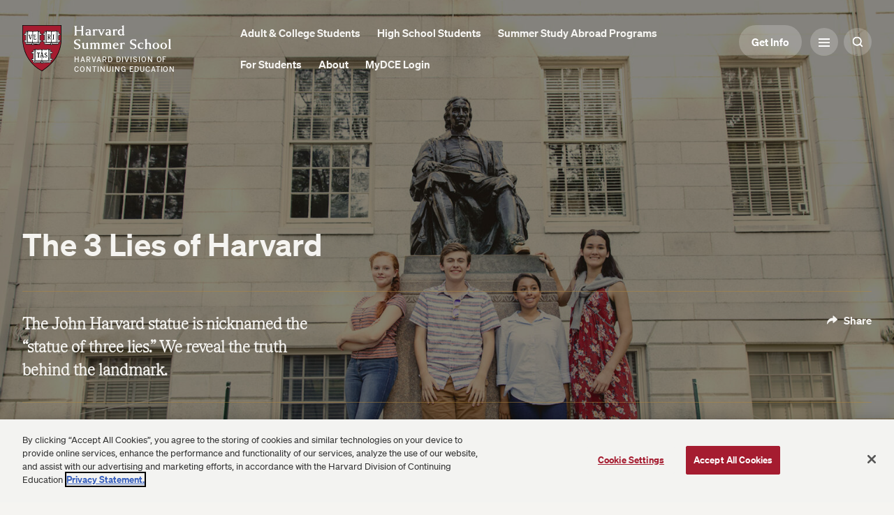

--- FILE ---
content_type: text/html; charset=UTF-8
request_url: https://summer.harvard.edu/blog/the-3-lies-of-harvard/
body_size: 55164
content:
<!DOCTYPE html>
<html class="no-js" lang="en-us">
<head>
  <meta charset="utf-8" /><script type="text/javascript">(window.NREUM||(NREUM={})).init={ajax:{deny_list:["bam.nr-data.net"]},feature_flags:["soft_nav"]};(window.NREUM||(NREUM={})).loader_config={licenseKey:"NRJS-9a06b528a0a897f659b",applicationID:"1343781864",browserID:"1343783722"};;/*! For license information please see nr-loader-rum-1.308.0.min.js.LICENSE.txt */
(()=>{var e,t,r={163:(e,t,r)=>{"use strict";r.d(t,{j:()=>E});var n=r(384),i=r(1741);var a=r(2555);r(860).K7.genericEvents;const s="experimental.resources",o="register",c=e=>{if(!e||"string"!=typeof e)return!1;try{document.createDocumentFragment().querySelector(e)}catch{return!1}return!0};var d=r(2614),u=r(944),l=r(8122);const f="[data-nr-mask]",g=e=>(0,l.a)(e,(()=>{const e={feature_flags:[],experimental:{allow_registered_children:!1,resources:!1},mask_selector:"*",block_selector:"[data-nr-block]",mask_input_options:{color:!1,date:!1,"datetime-local":!1,email:!1,month:!1,number:!1,range:!1,search:!1,tel:!1,text:!1,time:!1,url:!1,week:!1,textarea:!1,select:!1,password:!0}};return{ajax:{deny_list:void 0,block_internal:!0,enabled:!0,autoStart:!0},api:{get allow_registered_children(){return e.feature_flags.includes(o)||e.experimental.allow_registered_children},set allow_registered_children(t){e.experimental.allow_registered_children=t},duplicate_registered_data:!1},browser_consent_mode:{enabled:!1},distributed_tracing:{enabled:void 0,exclude_newrelic_header:void 0,cors_use_newrelic_header:void 0,cors_use_tracecontext_headers:void 0,allowed_origins:void 0},get feature_flags(){return e.feature_flags},set feature_flags(t){e.feature_flags=t},generic_events:{enabled:!0,autoStart:!0},harvest:{interval:30},jserrors:{enabled:!0,autoStart:!0},logging:{enabled:!0,autoStart:!0},metrics:{enabled:!0,autoStart:!0},obfuscate:void 0,page_action:{enabled:!0},page_view_event:{enabled:!0,autoStart:!0},page_view_timing:{enabled:!0,autoStart:!0},performance:{capture_marks:!1,capture_measures:!1,capture_detail:!0,resources:{get enabled(){return e.feature_flags.includes(s)||e.experimental.resources},set enabled(t){e.experimental.resources=t},asset_types:[],first_party_domains:[],ignore_newrelic:!0}},privacy:{cookies_enabled:!0},proxy:{assets:void 0,beacon:void 0},session:{expiresMs:d.wk,inactiveMs:d.BB},session_replay:{autoStart:!0,enabled:!1,preload:!1,sampling_rate:10,error_sampling_rate:100,collect_fonts:!1,inline_images:!1,fix_stylesheets:!0,mask_all_inputs:!0,get mask_text_selector(){return e.mask_selector},set mask_text_selector(t){c(t)?e.mask_selector="".concat(t,",").concat(f):""===t||null===t?e.mask_selector=f:(0,u.R)(5,t)},get block_class(){return"nr-block"},get ignore_class(){return"nr-ignore"},get mask_text_class(){return"nr-mask"},get block_selector(){return e.block_selector},set block_selector(t){c(t)?e.block_selector+=",".concat(t):""!==t&&(0,u.R)(6,t)},get mask_input_options(){return e.mask_input_options},set mask_input_options(t){t&&"object"==typeof t?e.mask_input_options={...t,password:!0}:(0,u.R)(7,t)}},session_trace:{enabled:!0,autoStart:!0},soft_navigations:{enabled:!0,autoStart:!0},spa:{enabled:!0,autoStart:!0},ssl:void 0,user_actions:{enabled:!0,elementAttributes:["id","className","tagName","type"]}}})());var p=r(6154),m=r(9324);let h=0;const v={buildEnv:m.F3,distMethod:m.Xs,version:m.xv,originTime:p.WN},b={consented:!1},y={appMetadata:{},get consented(){return this.session?.state?.consent||b.consented},set consented(e){b.consented=e},customTransaction:void 0,denyList:void 0,disabled:!1,harvester:void 0,isolatedBacklog:!1,isRecording:!1,loaderType:void 0,maxBytes:3e4,obfuscator:void 0,onerror:void 0,ptid:void 0,releaseIds:{},session:void 0,timeKeeper:void 0,registeredEntities:[],jsAttributesMetadata:{bytes:0},get harvestCount(){return++h}},_=e=>{const t=(0,l.a)(e,y),r=Object.keys(v).reduce((e,t)=>(e[t]={value:v[t],writable:!1,configurable:!0,enumerable:!0},e),{});return Object.defineProperties(t,r)};var w=r(5701);const x=e=>{const t=e.startsWith("http");e+="/",r.p=t?e:"https://"+e};var R=r(7836),k=r(3241);const A={accountID:void 0,trustKey:void 0,agentID:void 0,licenseKey:void 0,applicationID:void 0,xpid:void 0},S=e=>(0,l.a)(e,A),T=new Set;function E(e,t={},r,s){let{init:o,info:c,loader_config:d,runtime:u={},exposed:l=!0}=t;if(!c){const e=(0,n.pV)();o=e.init,c=e.info,d=e.loader_config}e.init=g(o||{}),e.loader_config=S(d||{}),c.jsAttributes??={},p.bv&&(c.jsAttributes.isWorker=!0),e.info=(0,a.D)(c);const f=e.init,m=[c.beacon,c.errorBeacon];T.has(e.agentIdentifier)||(f.proxy.assets&&(x(f.proxy.assets),m.push(f.proxy.assets)),f.proxy.beacon&&m.push(f.proxy.beacon),e.beacons=[...m],function(e){const t=(0,n.pV)();Object.getOwnPropertyNames(i.W.prototype).forEach(r=>{const n=i.W.prototype[r];if("function"!=typeof n||"constructor"===n)return;let a=t[r];e[r]&&!1!==e.exposed&&"micro-agent"!==e.runtime?.loaderType&&(t[r]=(...t)=>{const n=e[r](...t);return a?a(...t):n})})}(e),(0,n.US)("activatedFeatures",w.B)),u.denyList=[...f.ajax.deny_list||[],...f.ajax.block_internal?m:[]],u.ptid=e.agentIdentifier,u.loaderType=r,e.runtime=_(u),T.has(e.agentIdentifier)||(e.ee=R.ee.get(e.agentIdentifier),e.exposed=l,(0,k.W)({agentIdentifier:e.agentIdentifier,drained:!!w.B?.[e.agentIdentifier],type:"lifecycle",name:"initialize",feature:void 0,data:e.config})),T.add(e.agentIdentifier)}},384:(e,t,r)=>{"use strict";r.d(t,{NT:()=>s,US:()=>u,Zm:()=>o,bQ:()=>d,dV:()=>c,pV:()=>l});var n=r(6154),i=r(1863),a=r(1910);const s={beacon:"bam.nr-data.net",errorBeacon:"bam.nr-data.net"};function o(){return n.gm.NREUM||(n.gm.NREUM={}),void 0===n.gm.newrelic&&(n.gm.newrelic=n.gm.NREUM),n.gm.NREUM}function c(){let e=o();return e.o||(e.o={ST:n.gm.setTimeout,SI:n.gm.setImmediate||n.gm.setInterval,CT:n.gm.clearTimeout,XHR:n.gm.XMLHttpRequest,REQ:n.gm.Request,EV:n.gm.Event,PR:n.gm.Promise,MO:n.gm.MutationObserver,FETCH:n.gm.fetch,WS:n.gm.WebSocket},(0,a.i)(...Object.values(e.o))),e}function d(e,t){let r=o();r.initializedAgents??={},t.initializedAt={ms:(0,i.t)(),date:new Date},r.initializedAgents[e]=t}function u(e,t){o()[e]=t}function l(){return function(){let e=o();const t=e.info||{};e.info={beacon:s.beacon,errorBeacon:s.errorBeacon,...t}}(),function(){let e=o();const t=e.init||{};e.init={...t}}(),c(),function(){let e=o();const t=e.loader_config||{};e.loader_config={...t}}(),o()}},782:(e,t,r)=>{"use strict";r.d(t,{T:()=>n});const n=r(860).K7.pageViewTiming},860:(e,t,r)=>{"use strict";r.d(t,{$J:()=>u,K7:()=>c,P3:()=>d,XX:()=>i,Yy:()=>o,df:()=>a,qY:()=>n,v4:()=>s});const n="events",i="jserrors",a="browser/blobs",s="rum",o="browser/logs",c={ajax:"ajax",genericEvents:"generic_events",jserrors:i,logging:"logging",metrics:"metrics",pageAction:"page_action",pageViewEvent:"page_view_event",pageViewTiming:"page_view_timing",sessionReplay:"session_replay",sessionTrace:"session_trace",softNav:"soft_navigations",spa:"spa"},d={[c.pageViewEvent]:1,[c.pageViewTiming]:2,[c.metrics]:3,[c.jserrors]:4,[c.spa]:5,[c.ajax]:6,[c.sessionTrace]:7,[c.softNav]:8,[c.sessionReplay]:9,[c.logging]:10,[c.genericEvents]:11},u={[c.pageViewEvent]:s,[c.pageViewTiming]:n,[c.ajax]:n,[c.spa]:n,[c.softNav]:n,[c.metrics]:i,[c.jserrors]:i,[c.sessionTrace]:a,[c.sessionReplay]:a,[c.logging]:o,[c.genericEvents]:"ins"}},944:(e,t,r)=>{"use strict";r.d(t,{R:()=>i});var n=r(3241);function i(e,t){"function"==typeof console.debug&&(console.debug("New Relic Warning: https://github.com/newrelic/newrelic-browser-agent/blob/main/docs/warning-codes.md#".concat(e),t),(0,n.W)({agentIdentifier:null,drained:null,type:"data",name:"warn",feature:"warn",data:{code:e,secondary:t}}))}},1687:(e,t,r)=>{"use strict";r.d(t,{Ak:()=>d,Ze:()=>f,x3:()=>u});var n=r(3241),i=r(7836),a=r(3606),s=r(860),o=r(2646);const c={};function d(e,t){const r={staged:!1,priority:s.P3[t]||0};l(e),c[e].get(t)||c[e].set(t,r)}function u(e,t){e&&c[e]&&(c[e].get(t)&&c[e].delete(t),p(e,t,!1),c[e].size&&g(e))}function l(e){if(!e)throw new Error("agentIdentifier required");c[e]||(c[e]=new Map)}function f(e="",t="feature",r=!1){if(l(e),!e||!c[e].get(t)||r)return p(e,t);c[e].get(t).staged=!0,g(e)}function g(e){const t=Array.from(c[e]);t.every(([e,t])=>t.staged)&&(t.sort((e,t)=>e[1].priority-t[1].priority),t.forEach(([t])=>{c[e].delete(t),p(e,t)}))}function p(e,t,r=!0){const s=e?i.ee.get(e):i.ee,c=a.i.handlers;if(!s.aborted&&s.backlog&&c){if((0,n.W)({agentIdentifier:e,type:"lifecycle",name:"drain",feature:t}),r){const e=s.backlog[t],r=c[t];if(r){for(let t=0;e&&t<e.length;++t)m(e[t],r);Object.entries(r).forEach(([e,t])=>{Object.values(t||{}).forEach(t=>{t[0]?.on&&t[0]?.context()instanceof o.y&&t[0].on(e,t[1])})})}}s.isolatedBacklog||delete c[t],s.backlog[t]=null,s.emit("drain-"+t,[])}}function m(e,t){var r=e[1];Object.values(t[r]||{}).forEach(t=>{var r=e[0];if(t[0]===r){var n=t[1],i=e[3],a=e[2];n.apply(i,a)}})}},1738:(e,t,r)=>{"use strict";r.d(t,{U:()=>g,Y:()=>f});var n=r(3241),i=r(9908),a=r(1863),s=r(944),o=r(5701),c=r(3969),d=r(8362),u=r(860),l=r(4261);function f(e,t,r,a){const f=a||r;!f||f[e]&&f[e]!==d.d.prototype[e]||(f[e]=function(){(0,i.p)(c.xV,["API/"+e+"/called"],void 0,u.K7.metrics,r.ee),(0,n.W)({agentIdentifier:r.agentIdentifier,drained:!!o.B?.[r.agentIdentifier],type:"data",name:"api",feature:l.Pl+e,data:{}});try{return t.apply(this,arguments)}catch(e){(0,s.R)(23,e)}})}function g(e,t,r,n,s){const o=e.info;null===r?delete o.jsAttributes[t]:o.jsAttributes[t]=r,(s||null===r)&&(0,i.p)(l.Pl+n,[(0,a.t)(),t,r],void 0,"session",e.ee)}},1741:(e,t,r)=>{"use strict";r.d(t,{W:()=>a});var n=r(944),i=r(4261);class a{#e(e,...t){if(this[e]!==a.prototype[e])return this[e](...t);(0,n.R)(35,e)}addPageAction(e,t){return this.#e(i.hG,e,t)}register(e){return this.#e(i.eY,e)}recordCustomEvent(e,t){return this.#e(i.fF,e,t)}setPageViewName(e,t){return this.#e(i.Fw,e,t)}setCustomAttribute(e,t,r){return this.#e(i.cD,e,t,r)}noticeError(e,t){return this.#e(i.o5,e,t)}setUserId(e,t=!1){return this.#e(i.Dl,e,t)}setApplicationVersion(e){return this.#e(i.nb,e)}setErrorHandler(e){return this.#e(i.bt,e)}addRelease(e,t){return this.#e(i.k6,e,t)}log(e,t){return this.#e(i.$9,e,t)}start(){return this.#e(i.d3)}finished(e){return this.#e(i.BL,e)}recordReplay(){return this.#e(i.CH)}pauseReplay(){return this.#e(i.Tb)}addToTrace(e){return this.#e(i.U2,e)}setCurrentRouteName(e){return this.#e(i.PA,e)}interaction(e){return this.#e(i.dT,e)}wrapLogger(e,t,r){return this.#e(i.Wb,e,t,r)}measure(e,t){return this.#e(i.V1,e,t)}consent(e){return this.#e(i.Pv,e)}}},1863:(e,t,r)=>{"use strict";function n(){return Math.floor(performance.now())}r.d(t,{t:()=>n})},1910:(e,t,r)=>{"use strict";r.d(t,{i:()=>a});var n=r(944);const i=new Map;function a(...e){return e.every(e=>{if(i.has(e))return i.get(e);const t="function"==typeof e?e.toString():"",r=t.includes("[native code]"),a=t.includes("nrWrapper");return r||a||(0,n.R)(64,e?.name||t),i.set(e,r),r})}},2555:(e,t,r)=>{"use strict";r.d(t,{D:()=>o,f:()=>s});var n=r(384),i=r(8122);const a={beacon:n.NT.beacon,errorBeacon:n.NT.errorBeacon,licenseKey:void 0,applicationID:void 0,sa:void 0,queueTime:void 0,applicationTime:void 0,ttGuid:void 0,user:void 0,account:void 0,product:void 0,extra:void 0,jsAttributes:{},userAttributes:void 0,atts:void 0,transactionName:void 0,tNamePlain:void 0};function s(e){try{return!!e.licenseKey&&!!e.errorBeacon&&!!e.applicationID}catch(e){return!1}}const o=e=>(0,i.a)(e,a)},2614:(e,t,r)=>{"use strict";r.d(t,{BB:()=>s,H3:()=>n,g:()=>d,iL:()=>c,tS:()=>o,uh:()=>i,wk:()=>a});const n="NRBA",i="SESSION",a=144e5,s=18e5,o={STARTED:"session-started",PAUSE:"session-pause",RESET:"session-reset",RESUME:"session-resume",UPDATE:"session-update"},c={SAME_TAB:"same-tab",CROSS_TAB:"cross-tab"},d={OFF:0,FULL:1,ERROR:2}},2646:(e,t,r)=>{"use strict";r.d(t,{y:()=>n});class n{constructor(e){this.contextId=e}}},2843:(e,t,r)=>{"use strict";r.d(t,{G:()=>a,u:()=>i});var n=r(3878);function i(e,t=!1,r,i){(0,n.DD)("visibilitychange",function(){if(t)return void("hidden"===document.visibilityState&&e());e(document.visibilityState)},r,i)}function a(e,t,r){(0,n.sp)("pagehide",e,t,r)}},3241:(e,t,r)=>{"use strict";r.d(t,{W:()=>a});var n=r(6154);const i="newrelic";function a(e={}){try{n.gm.dispatchEvent(new CustomEvent(i,{detail:e}))}catch(e){}}},3606:(e,t,r)=>{"use strict";r.d(t,{i:()=>a});var n=r(9908);a.on=s;var i=a.handlers={};function a(e,t,r,a){s(a||n.d,i,e,t,r)}function s(e,t,r,i,a){a||(a="feature"),e||(e=n.d);var s=t[a]=t[a]||{};(s[r]=s[r]||[]).push([e,i])}},3878:(e,t,r)=>{"use strict";function n(e,t){return{capture:e,passive:!1,signal:t}}function i(e,t,r=!1,i){window.addEventListener(e,t,n(r,i))}function a(e,t,r=!1,i){document.addEventListener(e,t,n(r,i))}r.d(t,{DD:()=>a,jT:()=>n,sp:()=>i})},3969:(e,t,r)=>{"use strict";r.d(t,{TZ:()=>n,XG:()=>o,rs:()=>i,xV:()=>s,z_:()=>a});const n=r(860).K7.metrics,i="sm",a="cm",s="storeSupportabilityMetrics",o="storeEventMetrics"},4234:(e,t,r)=>{"use strict";r.d(t,{W:()=>a});var n=r(7836),i=r(1687);class a{constructor(e,t){this.agentIdentifier=e,this.ee=n.ee.get(e),this.featureName=t,this.blocked=!1}deregisterDrain(){(0,i.x3)(this.agentIdentifier,this.featureName)}}},4261:(e,t,r)=>{"use strict";r.d(t,{$9:()=>d,BL:()=>o,CH:()=>g,Dl:()=>_,Fw:()=>y,PA:()=>h,Pl:()=>n,Pv:()=>k,Tb:()=>l,U2:()=>a,V1:()=>R,Wb:()=>x,bt:()=>b,cD:()=>v,d3:()=>w,dT:()=>c,eY:()=>p,fF:()=>f,hG:()=>i,k6:()=>s,nb:()=>m,o5:()=>u});const n="api-",i="addPageAction",a="addToTrace",s="addRelease",o="finished",c="interaction",d="log",u="noticeError",l="pauseReplay",f="recordCustomEvent",g="recordReplay",p="register",m="setApplicationVersion",h="setCurrentRouteName",v="setCustomAttribute",b="setErrorHandler",y="setPageViewName",_="setUserId",w="start",x="wrapLogger",R="measure",k="consent"},5289:(e,t,r)=>{"use strict";r.d(t,{GG:()=>s,Qr:()=>c,sB:()=>o});var n=r(3878),i=r(6389);function a(){return"undefined"==typeof document||"complete"===document.readyState}function s(e,t){if(a())return e();const r=(0,i.J)(e),s=setInterval(()=>{a()&&(clearInterval(s),r())},500);(0,n.sp)("load",r,t)}function o(e){if(a())return e();(0,n.DD)("DOMContentLoaded",e)}function c(e){if(a())return e();(0,n.sp)("popstate",e)}},5607:(e,t,r)=>{"use strict";r.d(t,{W:()=>n});const n=(0,r(9566).bz)()},5701:(e,t,r)=>{"use strict";r.d(t,{B:()=>a,t:()=>s});var n=r(3241);const i=new Set,a={};function s(e,t){const r=t.agentIdentifier;a[r]??={},e&&"object"==typeof e&&(i.has(r)||(t.ee.emit("rumresp",[e]),a[r]=e,i.add(r),(0,n.W)({agentIdentifier:r,loaded:!0,drained:!0,type:"lifecycle",name:"load",feature:void 0,data:e})))}},6154:(e,t,r)=>{"use strict";r.d(t,{OF:()=>c,RI:()=>i,WN:()=>u,bv:()=>a,eN:()=>l,gm:()=>s,mw:()=>o,sb:()=>d});var n=r(1863);const i="undefined"!=typeof window&&!!window.document,a="undefined"!=typeof WorkerGlobalScope&&("undefined"!=typeof self&&self instanceof WorkerGlobalScope&&self.navigator instanceof WorkerNavigator||"undefined"!=typeof globalThis&&globalThis instanceof WorkerGlobalScope&&globalThis.navigator instanceof WorkerNavigator),s=i?window:"undefined"!=typeof WorkerGlobalScope&&("undefined"!=typeof self&&self instanceof WorkerGlobalScope&&self||"undefined"!=typeof globalThis&&globalThis instanceof WorkerGlobalScope&&globalThis),o=Boolean("hidden"===s?.document?.visibilityState),c=/iPad|iPhone|iPod/.test(s.navigator?.userAgent),d=c&&"undefined"==typeof SharedWorker,u=((()=>{const e=s.navigator?.userAgent?.match(/Firefox[/\s](\d+\.\d+)/);Array.isArray(e)&&e.length>=2&&e[1]})(),Date.now()-(0,n.t)()),l=()=>"undefined"!=typeof PerformanceNavigationTiming&&s?.performance?.getEntriesByType("navigation")?.[0]?.responseStart},6389:(e,t,r)=>{"use strict";function n(e,t=500,r={}){const n=r?.leading||!1;let i;return(...r)=>{n&&void 0===i&&(e.apply(this,r),i=setTimeout(()=>{i=clearTimeout(i)},t)),n||(clearTimeout(i),i=setTimeout(()=>{e.apply(this,r)},t))}}function i(e){let t=!1;return(...r)=>{t||(t=!0,e.apply(this,r))}}r.d(t,{J:()=>i,s:()=>n})},6630:(e,t,r)=>{"use strict";r.d(t,{T:()=>n});const n=r(860).K7.pageViewEvent},7699:(e,t,r)=>{"use strict";r.d(t,{It:()=>a,KC:()=>o,No:()=>i,qh:()=>s});var n=r(860);const i=16e3,a=1e6,s="SESSION_ERROR",o={[n.K7.logging]:!0,[n.K7.genericEvents]:!1,[n.K7.jserrors]:!1,[n.K7.ajax]:!1}},7836:(e,t,r)=>{"use strict";r.d(t,{P:()=>o,ee:()=>c});var n=r(384),i=r(8990),a=r(2646),s=r(5607);const o="nr@context:".concat(s.W),c=function e(t,r){var n={},s={},u={},l=!1;try{l=16===r.length&&d.initializedAgents?.[r]?.runtime.isolatedBacklog}catch(e){}var f={on:p,addEventListener:p,removeEventListener:function(e,t){var r=n[e];if(!r)return;for(var i=0;i<r.length;i++)r[i]===t&&r.splice(i,1)},emit:function(e,r,n,i,a){!1!==a&&(a=!0);if(c.aborted&&!i)return;t&&a&&t.emit(e,r,n);var o=g(n);m(e).forEach(e=>{e.apply(o,r)});var d=v()[s[e]];d&&d.push([f,e,r,o]);return o},get:h,listeners:m,context:g,buffer:function(e,t){const r=v();if(t=t||"feature",f.aborted)return;Object.entries(e||{}).forEach(([e,n])=>{s[n]=t,t in r||(r[t]=[])})},abort:function(){f._aborted=!0,Object.keys(f.backlog).forEach(e=>{delete f.backlog[e]})},isBuffering:function(e){return!!v()[s[e]]},debugId:r,backlog:l?{}:t&&"object"==typeof t.backlog?t.backlog:{},isolatedBacklog:l};return Object.defineProperty(f,"aborted",{get:()=>{let e=f._aborted||!1;return e||(t&&(e=t.aborted),e)}}),f;function g(e){return e&&e instanceof a.y?e:e?(0,i.I)(e,o,()=>new a.y(o)):new a.y(o)}function p(e,t){n[e]=m(e).concat(t)}function m(e){return n[e]||[]}function h(t){return u[t]=u[t]||e(f,t)}function v(){return f.backlog}}(void 0,"globalEE"),d=(0,n.Zm)();d.ee||(d.ee=c)},8122:(e,t,r)=>{"use strict";r.d(t,{a:()=>i});var n=r(944);function i(e,t){try{if(!e||"object"!=typeof e)return(0,n.R)(3);if(!t||"object"!=typeof t)return(0,n.R)(4);const r=Object.create(Object.getPrototypeOf(t),Object.getOwnPropertyDescriptors(t)),a=0===Object.keys(r).length?e:r;for(let s in a)if(void 0!==e[s])try{if(null===e[s]){r[s]=null;continue}Array.isArray(e[s])&&Array.isArray(t[s])?r[s]=Array.from(new Set([...e[s],...t[s]])):"object"==typeof e[s]&&"object"==typeof t[s]?r[s]=i(e[s],t[s]):r[s]=e[s]}catch(e){r[s]||(0,n.R)(1,e)}return r}catch(e){(0,n.R)(2,e)}}},8362:(e,t,r)=>{"use strict";r.d(t,{d:()=>a});var n=r(9566),i=r(1741);class a extends i.W{agentIdentifier=(0,n.LA)(16)}},8374:(e,t,r)=>{r.nc=(()=>{try{return document?.currentScript?.nonce}catch(e){}return""})()},8990:(e,t,r)=>{"use strict";r.d(t,{I:()=>i});var n=Object.prototype.hasOwnProperty;function i(e,t,r){if(n.call(e,t))return e[t];var i=r();if(Object.defineProperty&&Object.keys)try{return Object.defineProperty(e,t,{value:i,writable:!0,enumerable:!1}),i}catch(e){}return e[t]=i,i}},9324:(e,t,r)=>{"use strict";r.d(t,{F3:()=>i,Xs:()=>a,xv:()=>n});const n="1.308.0",i="PROD",a="CDN"},9566:(e,t,r)=>{"use strict";r.d(t,{LA:()=>o,bz:()=>s});var n=r(6154);const i="xxxxxxxx-xxxx-4xxx-yxxx-xxxxxxxxxxxx";function a(e,t){return e?15&e[t]:16*Math.random()|0}function s(){const e=n.gm?.crypto||n.gm?.msCrypto;let t,r=0;return e&&e.getRandomValues&&(t=e.getRandomValues(new Uint8Array(30))),i.split("").map(e=>"x"===e?a(t,r++).toString(16):"y"===e?(3&a()|8).toString(16):e).join("")}function o(e){const t=n.gm?.crypto||n.gm?.msCrypto;let r,i=0;t&&t.getRandomValues&&(r=t.getRandomValues(new Uint8Array(e)));const s=[];for(var o=0;o<e;o++)s.push(a(r,i++).toString(16));return s.join("")}},9908:(e,t,r)=>{"use strict";r.d(t,{d:()=>n,p:()=>i});var n=r(7836).ee.get("handle");function i(e,t,r,i,a){a?(a.buffer([e],i),a.emit(e,t,r)):(n.buffer([e],i),n.emit(e,t,r))}}},n={};function i(e){var t=n[e];if(void 0!==t)return t.exports;var a=n[e]={exports:{}};return r[e](a,a.exports,i),a.exports}i.m=r,i.d=(e,t)=>{for(var r in t)i.o(t,r)&&!i.o(e,r)&&Object.defineProperty(e,r,{enumerable:!0,get:t[r]})},i.f={},i.e=e=>Promise.all(Object.keys(i.f).reduce((t,r)=>(i.f[r](e,t),t),[])),i.u=e=>"nr-rum-1.308.0.min.js",i.o=(e,t)=>Object.prototype.hasOwnProperty.call(e,t),e={},t="NRBA-1.308.0.PROD:",i.l=(r,n,a,s)=>{if(e[r])e[r].push(n);else{var o,c;if(void 0!==a)for(var d=document.getElementsByTagName("script"),u=0;u<d.length;u++){var l=d[u];if(l.getAttribute("src")==r||l.getAttribute("data-webpack")==t+a){o=l;break}}if(!o){c=!0;var f={296:"sha512-+MIMDsOcckGXa1EdWHqFNv7P+JUkd5kQwCBr3KE6uCvnsBNUrdSt4a/3/L4j4TxtnaMNjHpza2/erNQbpacJQA=="};(o=document.createElement("script")).charset="utf-8",i.nc&&o.setAttribute("nonce",i.nc),o.setAttribute("data-webpack",t+a),o.src=r,0!==o.src.indexOf(window.location.origin+"/")&&(o.crossOrigin="anonymous"),f[s]&&(o.integrity=f[s])}e[r]=[n];var g=(t,n)=>{o.onerror=o.onload=null,clearTimeout(p);var i=e[r];if(delete e[r],o.parentNode&&o.parentNode.removeChild(o),i&&i.forEach(e=>e(n)),t)return t(n)},p=setTimeout(g.bind(null,void 0,{type:"timeout",target:o}),12e4);o.onerror=g.bind(null,o.onerror),o.onload=g.bind(null,o.onload),c&&document.head.appendChild(o)}},i.r=e=>{"undefined"!=typeof Symbol&&Symbol.toStringTag&&Object.defineProperty(e,Symbol.toStringTag,{value:"Module"}),Object.defineProperty(e,"__esModule",{value:!0})},i.p="https://js-agent.newrelic.com/",(()=>{var e={374:0,840:0};i.f.j=(t,r)=>{var n=i.o(e,t)?e[t]:void 0;if(0!==n)if(n)r.push(n[2]);else{var a=new Promise((r,i)=>n=e[t]=[r,i]);r.push(n[2]=a);var s=i.p+i.u(t),o=new Error;i.l(s,r=>{if(i.o(e,t)&&(0!==(n=e[t])&&(e[t]=void 0),n)){var a=r&&("load"===r.type?"missing":r.type),s=r&&r.target&&r.target.src;o.message="Loading chunk "+t+" failed: ("+a+": "+s+")",o.name="ChunkLoadError",o.type=a,o.request=s,n[1](o)}},"chunk-"+t,t)}};var t=(t,r)=>{var n,a,[s,o,c]=r,d=0;if(s.some(t=>0!==e[t])){for(n in o)i.o(o,n)&&(i.m[n]=o[n]);if(c)c(i)}for(t&&t(r);d<s.length;d++)a=s[d],i.o(e,a)&&e[a]&&e[a][0](),e[a]=0},r=self["webpackChunk:NRBA-1.308.0.PROD"]=self["webpackChunk:NRBA-1.308.0.PROD"]||[];r.forEach(t.bind(null,0)),r.push=t.bind(null,r.push.bind(r))})(),(()=>{"use strict";i(8374);var e=i(8362),t=i(860);const r=Object.values(t.K7);var n=i(163);var a=i(9908),s=i(1863),o=i(4261),c=i(1738);var d=i(1687),u=i(4234),l=i(5289),f=i(6154),g=i(944),p=i(384);const m=e=>f.RI&&!0===e?.privacy.cookies_enabled;function h(e){return!!(0,p.dV)().o.MO&&m(e)&&!0===e?.session_trace.enabled}var v=i(6389),b=i(7699);class y extends u.W{constructor(e,t){super(e.agentIdentifier,t),this.agentRef=e,this.abortHandler=void 0,this.featAggregate=void 0,this.loadedSuccessfully=void 0,this.onAggregateImported=new Promise(e=>{this.loadedSuccessfully=e}),this.deferred=Promise.resolve(),!1===e.init[this.featureName].autoStart?this.deferred=new Promise((t,r)=>{this.ee.on("manual-start-all",(0,v.J)(()=>{(0,d.Ak)(e.agentIdentifier,this.featureName),t()}))}):(0,d.Ak)(e.agentIdentifier,t)}importAggregator(e,t,r={}){if(this.featAggregate)return;const n=async()=>{let n;await this.deferred;try{if(m(e.init)){const{setupAgentSession:t}=await i.e(296).then(i.bind(i,3305));n=t(e)}}catch(e){(0,g.R)(20,e),this.ee.emit("internal-error",[e]),(0,a.p)(b.qh,[e],void 0,this.featureName,this.ee)}try{if(!this.#t(this.featureName,n,e.init))return(0,d.Ze)(this.agentIdentifier,this.featureName),void this.loadedSuccessfully(!1);const{Aggregate:i}=await t();this.featAggregate=new i(e,r),e.runtime.harvester.initializedAggregates.push(this.featAggregate),this.loadedSuccessfully(!0)}catch(e){(0,g.R)(34,e),this.abortHandler?.(),(0,d.Ze)(this.agentIdentifier,this.featureName,!0),this.loadedSuccessfully(!1),this.ee&&this.ee.abort()}};f.RI?(0,l.GG)(()=>n(),!0):n()}#t(e,r,n){if(this.blocked)return!1;switch(e){case t.K7.sessionReplay:return h(n)&&!!r;case t.K7.sessionTrace:return!!r;default:return!0}}}var _=i(6630),w=i(2614),x=i(3241);class R extends y{static featureName=_.T;constructor(e){var t;super(e,_.T),this.setupInspectionEvents(e.agentIdentifier),t=e,(0,c.Y)(o.Fw,function(e,r){"string"==typeof e&&("/"!==e.charAt(0)&&(e="/"+e),t.runtime.customTransaction=(r||"http://custom.transaction")+e,(0,a.p)(o.Pl+o.Fw,[(0,s.t)()],void 0,void 0,t.ee))},t),this.importAggregator(e,()=>i.e(296).then(i.bind(i,3943)))}setupInspectionEvents(e){const t=(t,r)=>{t&&(0,x.W)({agentIdentifier:e,timeStamp:t.timeStamp,loaded:"complete"===t.target.readyState,type:"window",name:r,data:t.target.location+""})};(0,l.sB)(e=>{t(e,"DOMContentLoaded")}),(0,l.GG)(e=>{t(e,"load")}),(0,l.Qr)(e=>{t(e,"navigate")}),this.ee.on(w.tS.UPDATE,(t,r)=>{(0,x.W)({agentIdentifier:e,type:"lifecycle",name:"session",data:r})})}}class k extends e.d{constructor(e){var t;(super(),f.gm)?(this.features={},(0,p.bQ)(this.agentIdentifier,this),this.desiredFeatures=new Set(e.features||[]),this.desiredFeatures.add(R),(0,n.j)(this,e,e.loaderType||"agent"),t=this,(0,c.Y)(o.cD,function(e,r,n=!1){if("string"==typeof e){if(["string","number","boolean"].includes(typeof r)||null===r)return(0,c.U)(t,e,r,o.cD,n);(0,g.R)(40,typeof r)}else(0,g.R)(39,typeof e)},t),function(e){(0,c.Y)(o.Dl,function(t,r=!1){if("string"!=typeof t&&null!==t)return void(0,g.R)(41,typeof t);const n=e.info.jsAttributes["enduser.id"];r&&null!=n&&n!==t?(0,a.p)(o.Pl+"setUserIdAndResetSession",[t],void 0,"session",e.ee):(0,c.U)(e,"enduser.id",t,o.Dl,!0)},e)}(this),function(e){(0,c.Y)(o.nb,function(t){if("string"==typeof t||null===t)return(0,c.U)(e,"application.version",t,o.nb,!1);(0,g.R)(42,typeof t)},e)}(this),function(e){(0,c.Y)(o.d3,function(){e.ee.emit("manual-start-all")},e)}(this),function(e){(0,c.Y)(o.Pv,function(t=!0){if("boolean"==typeof t){if((0,a.p)(o.Pl+o.Pv,[t],void 0,"session",e.ee),e.runtime.consented=t,t){const t=e.features.page_view_event;t.onAggregateImported.then(e=>{const r=t.featAggregate;e&&!r.sentRum&&r.sendRum()})}}else(0,g.R)(65,typeof t)},e)}(this),this.run()):(0,g.R)(21)}get config(){return{info:this.info,init:this.init,loader_config:this.loader_config,runtime:this.runtime}}get api(){return this}run(){try{const e=function(e){const t={};return r.forEach(r=>{t[r]=!!e[r]?.enabled}),t}(this.init),n=[...this.desiredFeatures];n.sort((e,r)=>t.P3[e.featureName]-t.P3[r.featureName]),n.forEach(r=>{if(!e[r.featureName]&&r.featureName!==t.K7.pageViewEvent)return;if(r.featureName===t.K7.spa)return void(0,g.R)(67);const n=function(e){switch(e){case t.K7.ajax:return[t.K7.jserrors];case t.K7.sessionTrace:return[t.K7.ajax,t.K7.pageViewEvent];case t.K7.sessionReplay:return[t.K7.sessionTrace];case t.K7.pageViewTiming:return[t.K7.pageViewEvent];default:return[]}}(r.featureName).filter(e=>!(e in this.features));n.length>0&&(0,g.R)(36,{targetFeature:r.featureName,missingDependencies:n}),this.features[r.featureName]=new r(this)})}catch(e){(0,g.R)(22,e);for(const e in this.features)this.features[e].abortHandler?.();const t=(0,p.Zm)();delete t.initializedAgents[this.agentIdentifier]?.features,delete this.sharedAggregator;return t.ee.get(this.agentIdentifier).abort(),!1}}}var A=i(2843),S=i(782);class T extends y{static featureName=S.T;constructor(e){super(e,S.T),f.RI&&((0,A.u)(()=>(0,a.p)("docHidden",[(0,s.t)()],void 0,S.T,this.ee),!0),(0,A.G)(()=>(0,a.p)("winPagehide",[(0,s.t)()],void 0,S.T,this.ee)),this.importAggregator(e,()=>i.e(296).then(i.bind(i,2117))))}}var E=i(3969);class I extends y{static featureName=E.TZ;constructor(e){super(e,E.TZ),f.RI&&document.addEventListener("securitypolicyviolation",e=>{(0,a.p)(E.xV,["Generic/CSPViolation/Detected"],void 0,this.featureName,this.ee)}),this.importAggregator(e,()=>i.e(296).then(i.bind(i,9623)))}}new k({features:[R,T,I],loaderType:"lite"})})()})();</script>
  <meta content="width=device-width, initial-scale=1" name="viewport" />
  <title>The 3 Lies of Harvard - Harvard Summer School</title>
  <meta name='robots' content='index, follow, max-image-preview:large, max-snippet:-1, max-video-preview:-1' />

	<!-- This site is optimized with the Yoast SEO plugin v21.2 - https://yoast.com/wordpress/plugins/seo/ -->
	<meta name="description" content="The John Harvard statue is nicknamed the “statue of three lies.” We reveal the truth behind the landmark." />
	<link rel="canonical" href="https://summer.harvard.edu/blog/the-3-lies-of-harvard/" />
	<meta property="og:locale" content="en_US" />
	<meta property="og:type" content="article" />
	<meta property="og:title" content="The 3 Lies of Harvard - Harvard Summer School" />
	<meta property="og:description" content="The John Harvard statue is nicknamed the “statue of three lies.” We reveal the truth behind the landmark." />
	<meta property="og:url" content="https://summer.harvard.edu/blog/the-3-lies-of-harvard/" />
	<meta property="og:site_name" content="Harvard Summer School" />
	<meta property="article:published_time" content="2015-07-31T22:33:12+00:00" />
	<meta property="article:modified_time" content="2024-10-30T19:53:42+00:00" />
	<meta property="og:image" content="https://summer.harvard.edu/wp-content/uploads/sites/7/2015/07/john-harvard-lie.jpg" />
	<meta name="twitter:card" content="summary_large_image" />
	<meta name="twitter:label1" content="Written by" />
	<meta name="twitter:data1" content="" />
	<meta name="twitter:label2" content="Est. reading time" />
	<meta name="twitter:data2" content="2 minutes" />
	<script type="application/ld+json" class="yoast-schema-graph">{"@context":"https://schema.org","@graph":[{"@type":"WebPage","@id":"https://summer.harvard.edu/blog/the-3-lies-of-harvard/","url":"https://summer.harvard.edu/blog/the-3-lies-of-harvard/","name":"The 3 Lies of Harvard - Harvard Summer School","isPartOf":{"@id":"https://summer.harvard.edu/#website"},"primaryImageOfPage":{"@id":"https://summer.harvard.edu/blog/the-3-lies-of-harvard/#primaryimage"},"image":{"@id":"https://summer.harvard.edu/blog/the-3-lies-of-harvard/#primaryimage"},"thumbnailUrl":"https://summer.harvard.edu/wp-content/uploads/sites/7/2015/07/john-harvard-lie.jpg","datePublished":"2015-07-31T22:33:12+00:00","dateModified":"2024-10-30T19:53:42+00:00","author":{"@id":""},"description":"The John Harvard statue is nicknamed the “statue of three lies.” We reveal the truth behind the landmark.","breadcrumb":{"@id":"https://summer.harvard.edu/blog/the-3-lies-of-harvard/#breadcrumb"},"inLanguage":"en-US","potentialAction":[{"@type":"ReadAction","target":["https://summer.harvard.edu/blog/the-3-lies-of-harvard/"]}]},{"@type":"ImageObject","inLanguage":"en-US","@id":"https://summer.harvard.edu/blog/the-3-lies-of-harvard/#primaryimage","url":"https://summer.harvard.edu/wp-content/uploads/sites/7/2015/07/john-harvard-lie.jpg","contentUrl":"https://summer.harvard.edu/wp-content/uploads/sites/7/2015/07/john-harvard-lie.jpg","width":1080,"height":719,"caption":"The famous statue"},{"@type":"BreadcrumbList","@id":"https://summer.harvard.edu/blog/the-3-lies-of-harvard/#breadcrumb","itemListElement":[{"@type":"ListItem","position":1,"name":"Home","item":"https://summer.harvard.edu/"},{"@type":"ListItem","position":2,"name":"The 3 Lies of Harvard"}]},{"@type":"WebSite","@id":"https://summer.harvard.edu/#website","url":"https://summer.harvard.edu/","name":"Harvard Summer School","description":"Spend Your Summer at Harvard","potentialAction":[{"@type":"SearchAction","target":{"@type":"EntryPoint","urlTemplate":"https://summer.harvard.edu/?s={search_term_string}"},"query-input":"required name=search_term_string"}],"inLanguage":"en-US"},{"@type":"Person","@id":""}]}</script>
	<!-- / Yoast SEO plugin. -->


<link rel='stylesheet' id='content-embed-styles-css' href='https://summer.harvard.edu/wp-content/plugins/hubspot-content-embed/public/assets/main.css?ver=1.3.7' type='text/css' media='all' />
<style id='classic-theme-styles-inline-css' type='text/css'>
/*! This file is auto-generated */
.wp-block-button__link{color:#fff;background-color:#32373c;border-radius:9999px;box-shadow:none;text-decoration:none;padding:calc(.667em + 2px) calc(1.333em + 2px);font-size:1.125em}.wp-block-file__button{background:#32373c;color:#fff;text-decoration:none}
</style>
<style id='global-styles-inline-css' type='text/css'>
body{--wp--preset--font-size--small: 13px;--wp--preset--font-size--medium: 20px;--wp--preset--font-size--large: 36px;--wp--preset--font-size--x-large: 42px;--wp--preset--spacing--20: 0.44rem;--wp--preset--spacing--30: 0.67rem;--wp--preset--spacing--40: 1rem;--wp--preset--spacing--50: 1.5rem;--wp--preset--spacing--60: 2.25rem;--wp--preset--spacing--70: 3.38rem;--wp--preset--spacing--80: 5.06rem;--wp--preset--shadow--natural: 6px 6px 9px rgba(0, 0, 0, 0.2);--wp--preset--shadow--deep: 12px 12px 50px rgba(0, 0, 0, 0.4);--wp--preset--shadow--sharp: 6px 6px 0px rgba(0, 0, 0, 0.2);--wp--preset--shadow--outlined: 6px 6px 0px -3px rgba(255, 255, 255, 1), 6px 6px rgba(0, 0, 0, 1);--wp--preset--shadow--crisp: 6px 6px 0px rgba(0, 0, 0, 1);}:where(.is-layout-flex){gap: 0.5em;}:where(.is-layout-grid){gap: 0.5em;}body .is-layout-flow > .alignleft{float: left;margin-inline-start: 0;margin-inline-end: 2em;}body .is-layout-flow > .alignright{float: right;margin-inline-start: 2em;margin-inline-end: 0;}body .is-layout-flow > .aligncenter{margin-left: auto !important;margin-right: auto !important;}body .is-layout-constrained > .alignleft{float: left;margin-inline-start: 0;margin-inline-end: 2em;}body .is-layout-constrained > .alignright{float: right;margin-inline-start: 2em;margin-inline-end: 0;}body .is-layout-constrained > .aligncenter{margin-left: auto !important;margin-right: auto !important;}body .is-layout-constrained > :where(:not(.alignleft):not(.alignright):not(.alignfull)){max-width: var(--wp--style--global--content-size);margin-left: auto !important;margin-right: auto !important;}body .is-layout-constrained > .alignwide{max-width: var(--wp--style--global--wide-size);}body .is-layout-flex{display: flex;}body .is-layout-flex{flex-wrap: wrap;align-items: center;}body .is-layout-flex > *{margin: 0;}body .is-layout-grid{display: grid;}body .is-layout-grid > *{margin: 0;}:where(.wp-block-columns.is-layout-flex){gap: 2em;}:where(.wp-block-columns.is-layout-grid){gap: 2em;}:where(.wp-block-post-template.is-layout-flex){gap: 1.25em;}:where(.wp-block-post-template.is-layout-grid){gap: 1.25em;}.has-small-font-size{font-size: var(--wp--preset--font-size--small) !important;}.has-medium-font-size{font-size: var(--wp--preset--font-size--medium) !important;}.has-large-font-size{font-size: var(--wp--preset--font-size--large) !important;}.has-x-large-font-size{font-size: var(--wp--preset--font-size--x-large) !important;}
.wp-block-navigation a:where(:not(.wp-element-button)){color: inherit;}
:where(.wp-block-post-template.is-layout-flex){gap: 1.25em;}:where(.wp-block-post-template.is-layout-grid){gap: 1.25em;}
:where(.wp-block-columns.is-layout-flex){gap: 2em;}:where(.wp-block-columns.is-layout-grid){gap: 2em;}
.wp-block-pullquote{font-size: 1.5em;line-height: 1.6;}
</style>
<link rel='stylesheet' id='ups-blocks-css' href='https://summer.harvard.edu/wp-content/plugins/ups-blocks/build/style.css?ver=70d081b8151bd7cc933d8633b67c9b9a' type='text/css' media='all' />
<link rel='stylesheet' id='dashicons-css' href='https://summer.harvard.edu/wp-includes/css/dashicons.min.css?ver=6.3.1' type='text/css' media='all' />
<link rel='stylesheet' id='harvarddce-global-styles-css' href='https://summer.harvard.edu/wp-content/themes/harvard-dce/dist/app.css?ver=1769768932' type='text/css' media='' />
			<!-- DO NOT COPY THIS SNIPPET! Start of Page Analytics Tracking for HubSpot WordPress plugin v11.3.16-->
			<script class="hsq-set-content-id" data-content-id="blog-post">
				var _hsq = _hsq || [];
				_hsq.push(["setContentType", "blog-post"]);
			</script>
			<!-- DO NOT COPY THIS SNIPPET! End of Page Analytics Tracking for HubSpot WordPress plugin -->
			<meta name="generator" content="Site Kit by Google 1.110.0" /><!-- begin Convert Experiences code--><script type="text/javascript" src="//cdn-4.convertexperiments.com/js/1004285-1004153.js"></script><!-- end Convert Experiences code -->
<meta name="google-site-verification" content="mLSIKYi3p6gkAU4hz3Z_ZOZandEbReJdbTQqhhzQVp8">
<!-- Google Tag Manager snippet added by Site Kit -->
<script type="text/javascript">
			( function( w, d, s, l, i ) {
				w[l] = w[l] || [];
				w[l].push( {'gtm.start': new Date().getTime(), event: 'gtm.js'} );
				var f = d.getElementsByTagName( s )[0],
					j = d.createElement( s ), dl = l != 'dataLayer' ? '&l=' + l : '';
				j.async = true;
				j.src = 'https://www.googletagmanager.com/gtm.js?id=' + i + dl;
				f.parentNode.insertBefore( j, f );
			} )( window, document, 'script', 'dataLayer', 'GTM-KPKJ8QD' );
			
</script>

<!-- End Google Tag Manager snippet added by Site Kit -->
			<style id="wpsp-style-frontend"></style>
			<link rel="icon" href="https://summer.harvard.edu/wp-content/uploads/sites/7/2021/03/cropped-harvard-summer-site-icon-32x32.png" sizes="32x32" />
<link rel="icon" href="https://summer.harvard.edu/wp-content/uploads/sites/7/2021/03/cropped-harvard-summer-site-icon-192x192.png" sizes="192x192" />
<link rel="apple-touch-icon" href="https://summer.harvard.edu/wp-content/uploads/sites/7/2021/03/cropped-harvard-summer-site-icon-180x180.png" />
<meta name="msapplication-TileImage" content="https://summer.harvard.edu/wp-content/uploads/sites/7/2021/03/cropped-harvard-summer-site-icon-270x270.png" />
		<style type="text/css" id="wp-custom-css">
			.hide {display:none;}		</style>
		

      <!-- OneTrust Cookies Consent Notice start for harvard.edu -->
    <script src="https://cdn.cookielaw.org/scripttemplates/otSDKStub.js"  type="text/javascript" charset="UTF-8" data-domain-script="3624abb0-1640-4a8a-a132-3855712e4c16" ></script>
    <script type="text/javascript">
    function OptanonWrapper() { }
    </script>
    <!-- OneTrust Cookies Consent Notice end for harvard.edu -->
    
<link rel="apple-touch-icon" sizes="180x180" href="https://summer.harvard.edu/wp-content/themes/harvard-dce/static/img/favicon/apple-touch-icon.png">
<link rel="icon" type="image/png" sizes="32x32" href="https://summer.harvard.edu/wp-content/themes/harvard-dce/static/img/favicon/favicon-32x32.png">
<link rel="icon" type="image/png" sizes="16x16" href="https://summer.harvard.edu/wp-content/themes/harvard-dce/static/img/favicon/favicon-16x16.png">
<link rel="manifest" href="https://summer.harvard.edu/wp-content/themes/harvard-dce/static/img/favicon/site.webmanifest">
<link rel="mask-icon" href="https://summer.harvard.edu/wp-content/themes/harvard-dce/static/img/favicon/safari-pinned-tab.svg" color="#a51c30">
<meta name="msapplication-TileColor" content="#da532c">
<meta name="theme-color" content="#ffffff">
</head>

<body class="post-template-default single single-post postid-1865 single-format-standard wp-schema-pro-2.7.22     light-nav 
  ">

  <a href="#content" class="skip-to-content" tabindex="0">Skip to content</a>

    
<svg display="none" width="0" height="0" version="1.1" xmlns="http://www.w3.org/2000/svg"
  xmlns:xlink="http://www.w3.org/1999/xlink">
  <defs>
    
        <symbol id="youtube" viewBox="0 0 30 22">
      <path fill-rule="evenodd" clip-rule="evenodd" d="M26.7205 1.03071C28.0108 1.37843 29.0284 2.40116 29.3727 3.70002C30 6.05571 30 10.9682 30 10.9682C30 10.9682 30 15.8807 29.3727 18.2364C29.0284 19.5353 28.0108 20.558 26.7205 20.9057C24.3818 21.5364 15 21.5364 15 21.5364C15 21.5364 5.61818 21.5364 3.27955 20.9057C1.9892 20.558 0.971591 19.5353 0.627273 18.2364C0 15.8807 0 10.9682 0 10.9682C0 10.9682 0 6.05571 0.627273 3.70002C0.971591 2.40116 1.9892 1.37843 3.27955 1.03071C5.61818 0.400024 15 0.400024 15 0.400024C15 0.400024 24.3818 0.400024 26.7205 1.03071ZM19.7726 10.9682L11.9316 15.429V6.50739L19.7726 10.9682Z" fill="currentColor"/>
    </symbol>

    <symbol id="email" viewBox="0 0 30 30">
      <path fill="currentColor" d="M5.19222801,8.75771961 C5.05693776,8.75771961 4.94832557,8.86633181 4.94832557,9.00162205 L4.94832557,9.72571961 L14.9483256,16.9359635 L24.9483256,9.72571961 L24.9483256,9.00162205 C24.9483256,8.86633181 24.8397134,8.75771961 24.7044231,8.75771961 L5.19222801,8.75771961 Z M4.94832557,11.2193536 L4.94832557,20.9983779 C4.94832557,21.1336682 5.05693776,21.2422804 5.19222801,21.2422804 L24.7044231,21.2422804 C24.8397134,21.2422804 24.9483256,21.1336682 24.9483256,20.9983779 L24.9483256,11.2193536 L15.2302768,18.2239877 C15.0616402,18.3430804 14.8348865,18.3430804 14.6662524,18.2239877 L4.94832557,11.2193536 Z"/>
    </symbol>

    <symbol id="facebook" viewBox="0 0 30 30">
      <path fill="currentColor" d="M12.75,12 L10.5,12 L10.5,15 L12.75,15 L12.75,24 L16.5,24 L16.5,15 L19.2315,15 L19.5,12 L16.5,12 L16.5,10.74975 C16.5,10.0335 16.644,9.75 17.33625,9.75 L19.5,9.75 L19.5,6 L16.644,6 C13.947,6 12.75,7.18725 12.75,9.46125 L12.75,12 Z"/>
    </symbol>

    <symbol id="instagram" viewBox="0 0 30 30">
      <path fill="currentColor" d="M15,4.5 C12.1475,4.5 11.791375,4.513125 10.671375,4.563 C9.553125,4.6155 8.791875,4.791375 8.1225,5.05125 C7.432125,5.319 6.845875,5.678625 6.26225,6.26225 C5.678625,6.845875 5.318125,7.43125 5.05125,8.1225 C4.791375,8.791875 4.614625,9.553125 4.563,10.671375 C4.5105,11.791375 4.5,12.1475 4.5,15 C4.5,17.8525 4.513125,18.208625 4.563,19.328625 C4.6155,20.446 4.791375,21.208125 5.05125,21.8775 C5.319,22.567 5.678625,23.154125 6.26225,23.73775 C6.845875,24.3205 7.43125,24.681875 8.1225,24.94875 C8.79275,25.20775 9.554,25.385375 10.671375,25.437 C11.791375,25.4895 12.1475,25.5 15,25.5 C17.8525,25.5 18.208625,25.486875 19.328625,25.437 C20.446,25.3845 21.208125,25.20775 21.8775,24.94875 C22.567,24.681 23.154125,24.3205 23.73775,23.73775 C24.3205,23.154125 24.681875,22.569625 24.94875,21.8775 C25.20775,21.208125 25.385375,20.446 25.437,19.328625 C25.4895,18.208625 25.5,17.8525 25.5,15 C25.5,12.1475 25.486875,11.791375 25.437,10.671375 C25.3845,9.554 25.20775,8.791 24.94875,8.1225 C24.681,7.432125 24.3205,6.845875 23.73775,6.26225 C23.154125,5.678625 22.569625,5.318125 21.8775,5.05125 C21.208125,4.791375 20.446,4.614625 19.328625,4.563 C18.208625,4.5105 17.8525,4.5 15,4.5 Z M15,6.39 C17.802625,6.39 18.136875,6.404 19.24375,6.452125 C20.2675,6.50025 20.823125,6.67 21.192375,6.81525 C21.684125,7.005125 22.032375,7.232625 22.401625,7.59925 C22.76825,7.96675 22.99575,8.315875 23.185625,8.807625 C23.329125,9.176875 23.500625,9.7325 23.547,10.75625 C23.596875,11.864 23.60825,12.1965 23.60825,15 C23.60825,17.8035 23.595125,18.136875 23.5435,19.24375 C23.490125,20.2675 23.3195,20.823125 23.175125,21.192375 C22.979125,21.684125 22.756,22.032375 22.3885,22.401625 C22.021875,22.76825 21.6675,22.99575 21.181,23.185625 C20.8135,23.329125 20.249125,23.500625 19.225375,23.547 C18.110625,23.596875 17.7825,23.60825 14.97375,23.60825 C12.164125,23.60825 11.836,23.595125 10.722125,23.5435 C9.6975,23.490125 9.133125,23.3195 8.765625,23.175125 C8.26775,22.979125 7.925625,22.756 7.559,22.3885 C7.190625,22.021875 6.95525,21.6675 6.7715,21.181 C6.627125,20.8135 6.457375,20.249125 6.404,19.225375 C6.364625,18.122875 6.350625,17.7825 6.350625,14.986875 C6.350625,12.190375 6.364625,11.849125 6.404,10.7335 C6.457375,9.70975 6.627125,9.14625 6.7715,8.77875 C6.95525,8.28 7.190625,7.93875 7.559,7.570375 C7.925625,7.20375 8.26775,6.9675 8.765625,6.784625 C9.133125,6.639375 9.68525,6.46875 10.709,6.41625 C11.824625,6.376875 12.15275,6.36375 14.960625,6.36375 L15,6.39 L15,6.39 Z M15,9.60825 C12.020625,9.60825 9.60825,12.02325 9.60825,15 C9.60825,17.979375 12.02325,20.39175 15,20.39175 C17.979375,20.39175 20.39175,17.97675 20.39175,15 C20.39175,12.020625 17.97675,9.60825 15,9.60825 Z M15,18.5 C13.06625,18.5 11.5,16.93375 11.5,15 C11.5,13.06625 13.06625,11.5 15,11.5 C16.93375,11.5 18.5,13.06625 18.5,15 C18.5,16.93375 16.93375,18.5 15,18.5 Z M21.86525,9.395625 C21.86525,10.09125 21.3,10.655625 20.60525,10.655625 C19.909625,10.655625 19.34525,10.090375 19.34525,9.395625 C19.34525,8.700875 19.9105,8.13649899 20.60525,8.13649899 C21.299125,8.135625 21.86525,8.700875 21.86525,9.395625 Z"/>
    </symbol>

    <symbol id="linkedin" viewBox="0 0 30 30">
      <path fill="currentColor" d="M23.6375751,22.75 L20.0622266,22.75 L20.0622266,17.1475477 C20.0622266,15.8115705 20.0350644,14.0923048 18.1991019,14.0923048 C16.3349711,14.0923048 16.0502712,15.5459847 16.0502712,17.048959 L16.0502712,22.75 L12.4749227,22.75 L12.4749227,11.2292092 L15.9094302,11.2292092 L15.9094302,12.7995859 L15.9557065,12.7995859 C16.4355718,11.8941797 17.6025398,10.9384732 19.3459497,10.9384732 C22.9685805,10.9384732 23.6385811,13.3227095 23.6385811,16.4262407 L23.6385811,22.75 L23.6375751,22.75 Z M8.4368111,9.65279641 C7.28593923,9.65279641 6.36141891,8.72123404 6.36141891,7.5753922 C6.36141891,6.43055637 7.28694524,5.5 8.4368111,5.5 C9.58365895,5.5 10.5132093,6.43055637 10.5132093,7.5753922 C10.5132093,8.72123404 9.58265294,9.65279641 8.4368111,9.65279641 Z M10.2295154,22.75 L6.64410684,22.75 L6.64410684,11.2292092 L10.2295154,11.2292092 L10.2295154,22.75 Z"/>
    </symbol>

    <symbol id="medium" viewBox="0 0 30 30">
      <path fill="currentColor" d="M22.9833468,9.23153259 C22.8522194,9.33133261 22.7873068,9.49565684 22.8148297,9.65812814 L22.8148297,20.3430503 C22.787771,20.5051334 22.8526349,20.6688807 22.9833468,20.7684674 L24.4646468,22.2226633 L24.4646468,22.5420207 L17.0145444,22.5420207 L17.0145444,22.2238417 L18.5488743,20.7331142 C18.6997147,20.5822738 18.6997147,20.5386715 18.6997147,20.3088755 L18.6997147,11.6709049 L14.4337592,22.5066675 L13.8563233,22.5066675 L8.88801712,11.6709049 L8.88801712,18.9336352 C8.84660153,19.238797 8.94785968,19.5460481 9.16259381,19.7667928 L11.1588724,22.1873101 L11.1588724,22.5066675 L5.5,22.5066675 L5.5,22.1884885 L7.49745705,19.7667928 C7.71063005,19.5456817 7.8059957,19.2363996 7.75435713,18.9336352 L7.75435713,10.5360665 C7.77821657,10.3027497 7.68934984,10.0720464 7.51513366,9.91502822 L5.74040191,7.77733672 L5.74040191,7.45915772 L11.2484339,7.45915772 L15.5061403,16.7959437 L19.2488681,7.45797928 L24.5,7.45797928 L24.5,7.77733672 L22.9833468,9.23153259 Z"/>
    </symbol>

    <symbol id="reddit" viewBox="0 0 30 30">
      <path fill="currentColor" d="M20.7268208,4.39713974 C21.5763333,4.39713974 22.2702666,5.08986859 22.2702666,5.93938117 C22.2613406,6.77184986 21.5938091,7.44723228 20.7615017,7.46589089 C19.9291942,7.4845495 19.2320672,6.83975991 19.1858445,6.00852754 L15.9791814,5.33311565 L14.9913761,9.95974884 C17.2435722,10.0461818 19.2883293,10.740115 20.7626287,11.7970667 C21.1429338,11.4155269 21.6640011,11.1908012 22.25298,11.1908012 C23.4482244,11.1908012 24.4187432,12.16132 24.4187432,13.3565644 C24.4187432,14.2406502 23.881624,15.002495 23.1716389,15.3494616 C23.2068719,15.5616567 23.2242195,15.7764361 23.2234987,15.9915351 C23.2234987,19.3179695 19.3587104,22.0048 14.5752631,22.0048 C9.79181583,22.0048 5.92702751,19.3179695 5.92702751,15.9915351 C5.92702751,15.7655746 5.94554886,15.5396142 5.98012204,15.332175 C5.1991423,14.9856181 4.69611314,14.2109822 4.69720809,13.3565644 C4.69720809,12.16132 5.66772861,11.1908012 6.86297305,11.1908012 C7.43466538,11.1908012 7.97178453,11.4328135 8.35332433,11.795832 C9.84367561,10.7055419 11.906954,10.03013 14.2110099,9.95974884 L15.3037695,4.79599651 C15.3298674,4.69657806 15.39133,4.61009142 15.4766355,4.55274945 C15.565328,4.50111828 15.6694999,4.482735 15.7705076,4.50088967 L19.3587104,5.26273452 C19.606341,4.73158437 20.1407938,4.3934513 20.7268208,4.39713974 Z M11.1451091,13.3565644 C10.2943618,13.3565644 9.60166331,14.0504976 9.60166331,14.9000102 C9.60166331,15.748288 10.2943618,16.4409865 11.1451091,16.4409865 C11.9933869,16.4409865 12.6860854,15.748288 12.6860854,14.8987755 C12.6860854,14.0492629 11.9933869,13.3565644 11.1438744,13.3565644 L11.1451091,13.3565644 Z M17.9362707,13.3565644 C17.0879929,13.3565644 16.3952944,14.0492629 16.3952944,14.9000102 C16.3952944,15.748288 17.0879929,16.4409865 17.9375055,16.4409865 C18.7870181,16.4409865 19.4797165,15.748288 19.4797165,14.8987755 C19.4797165,14.0504976 18.7857833,13.3565644 17.9362707,13.3565644 L17.9362707,13.3565644 Z M11.1870909,18.2832434 C11.080415,18.2827338 10.9778724,18.3244611 10.9018621,18.3993106 C10.7457493,18.5579022 10.7457493,18.8124112 10.9018621,18.9710029 C11.9415272,20.010668 13.9689976,20.0983357 14.5579765,20.0983357 C15.1469554,20.0983357 17.1571393,20.0291894 18.214091,18.9710029 C18.3630944,18.8143415 18.3781895,18.5733403 18.2498989,18.3993106 C18.0911595,18.2423858 17.8357112,18.2423858 17.6769718,18.3993106 C17.0015599,19.0574359 15.5976416,19.3006829 14.5752631,19.3006829 C13.5528846,19.3006829 12.1316797,19.0586706 11.4735544,18.3993106 C11.3975191,18.3235898 11.2943969,18.281363 11.1870909,18.2820087 L11.1870909,18.2832434 Z"/>
    </symbol>

    <symbol id="tumblr" viewBox="0 0 30 30">
      <path fill="currentColor" d="M16.6871922,23.5375 C12.8594844,23.5375 11.4029563,20.7146313 11.4029563,18.7192328 L11.4029563,12.8254797 L9.58718125,12.8254797 L9.58718125,10.4963875 C12.3153531,9.50958594 12.9782313,7.04220625 13.1270406,5.63452969 C13.1375625,5.53832969 13.2134703,5.5 13.2570609,5.5 L15.9003062,5.5 L15.9003062,10.0950531 L19.5085578,10.0950531 L19.5085578,12.8254797 L15.8860266,12.8254797 L15.8860266,18.4396516 C15.8980516,19.1919656 16.1678625,20.2216063 17.544725,20.2216063 L17.6123656,20.2216063 C18.0866016,20.206575 18.7291875,20.0675359 19.0673906,19.9067016 L19.9361969,22.4808031 C19.6085156,22.9587969 18.1324469,23.51345 16.8127031,23.5359969 L16.678925,23.5359969 L16.6871922,23.5375 Z"/>
    </symbol>

    <symbol id="twitter" viewBox="0 0 30 30">
      <path fill="currentColor" d="M25.3044801,9.0053673 C24.5785869,9.32443226 23.8034805,9.54179013 22.9873632,9.64103655 C23.8190647,9.13988312 24.458835,8.35001282 24.7614956,7.40758189 C23.9814679,7.8628031 23.1169577,8.19417132 22.1966727,8.37872046 C21.461757,7.59213103 20.4143381,7.1 19.2512685,7.1 C17.0227351,7.1 15.215794,8.9069411 15.215794,11.1330138 C15.215794,11.452899 15.2527039,11.7604809 15.3199618,12.0549393 C11.9652686,11.8966371 8.99197695,10.2857282 7.00212715,7.85049982 C6.6518939,8.44269749 6.45586171,9.13086072 6.45586171,9.88054032 C6.45586171,11.2831138 7.1694517,12.515902 8.25049953,13.2401548 C7.58858329,13.2188291 6.96603754,13.0367407 6.42305297,12.7349003 L6.42305297,12.7849336 C6.42305297,14.7411545 7.81168269,16.3725688 9.65963471,16.7441277 C9.32088452,16.835172 8.9632693,16.8843851 8.59663169,16.8843851 C8.33908311,16.8843851 8.09219738,16.8597785 7.84531165,16.8138463 C8.36286945,18.4157328 9.85074559,19.5837238 11.6215971,19.6165325 C10.2436302,20.6984006 8.49738526,21.3430922 6.61662451,21.3430922 C6.29673934,21.3430922 5.97767439,21.3242272 5.656969,21.2881376 C7.45242704,22.431522 9.56777025,23.1 11.8553593,23.1 C19.2816166,23.1 23.3375965,16.951643 23.3375965,11.6284257 C23.3375965,11.4570001 23.3375965,11.283934 23.3252932,11.1116881 C24.1135231,10.5465576 24.8016863,9.83214743 25.3430304,9.02177167 L25.3044801,9.0053673 Z"/>
    </symbol>

        <symbol id="x" viewBox="0 0 8 8">
      <path fill-rule="evenodd" clip-rule="evenodd" d="M3.88911 3.29333L0.707107 0.111328L0 0.818435L3.18201 4.00044L5.27501e-05 7.1824L0.70716 7.8895L3.88911 4.70755L7.07107 7.8895L7.77817 7.1824L4.59622 4.00044L7.77823 0.818435L7.07112 0.111328L3.88911 3.29333Z" />
    </symbol>

        <symbol id="search" viewBox="0 0 20 20">
      <path fill="currentColor" d="M19.9055 18.142L15.8746 14.1111C17.2603 12.2846 17.8901 9.95429 17.5122 7.43499C16.9454 3.59316 13.7961 0.569996 9.9543 0.066136C4.2228 -0.626672 -0.626752 4.22298 0.0661553 9.95429C0.570015 13.7961 3.59317 16.9454 7.435 17.5122C9.9543 17.8901 12.2845 17.1973 14.1111 15.8746L18.142 19.9055C18.268 20.0315 18.4569 20.0315 18.5829 19.9055L19.9055 18.5829C20.0315 18.4569 20.0315 18.268 19.9055 18.142ZM8.82062 15.1189C5.35648 15.1189 2.52237 12.2847 2.52237 8.82061C2.52237 5.35647 5.35648 2.52235 8.82062 2.52235C12.2848 2.52235 15.1189 5.35647 15.1189 8.82061C15.1189 12.2847 12.2848 15.1189 8.82062 15.1189Z" />
    </symbol>

        <symbol id="arrow-right" viewBox="0 0 25 26">
      <line y1="13" x2="24" y2="13" vector-effect="non-scaling-stroke" fill="none" stroke="currentColor" stroke-width="2"/>
      <line x1="24.2628" y1="13.6757" x2="12.5863" y2="0.937701" vector-effect="non-scaling-stroke" fill="none" stroke="currentColor" stroke-width="2"/>
      <line y1="-1" x2="17.28" y2="-1" vector-effect="non-scaling-stroke" transform="matrix(-0.675725 0.737154 0.737154 0.675725 25 13)" fill="none" stroke="currentColor" stroke-width="2"/>
    </symbol>

        <symbol id="play" viewBox="0 0 25 45">
      <path d="M25 22.5L-5.96046e-07 45L-5.96046e-07 0L25 22.5Z" fill="currentColor"/>
    </symbol>

    <symbol id="arrow-right-thin" viewBox="0 0 62 61">
      <path fill-rule="evenodd" clip-rule="evenodd" fill="currentColor" d="M31.4684 60.0992L60.7714 30.7962L61.4785 30.0891L60.7714 29.382L31.4684 0.0790291L30.0542 1.49324L57.6501 29.0891L0.57375 29.0891V31.0891L57.6501 31.0891L30.0542 58.685L31.4684 60.0992Z"/>
    </symbol>

        <symbol id="logo-dce" viewBox="0 0 729 162">
      <path d="M0.936157 0.936211H134.893C134.893 0.936211 134.893 25.8851 134.893 51.5058C134.893 74.6681 126.252 123.801 68.4147 160.363C68.4147 160.363 5.73155 134.214 0.936157 51.5058C0.936157 51.5058 0.936157 24.3129 0.936157 0.936211Z" fill="#A51C30"/>
      <path d="M68.5077 161.421L68.0574 161.235C67.4214 160.971 4.77395 133.899 0 51.563V0H135.829V51.5058C135.829 71.7594 129.311 122.979 68.9222 161.157L68.5077 161.421ZM1.87242 1.87242V51.5058C6.36765 129.004 62.7618 156.754 68.3362 159.306C127.546 121.657 133.949 71.4021 133.949 51.5058V1.87242H1.87242Z" fill="black"/>
      <path d="M103.562 68.0146C103.562 68.0146 102.368 71.8094 97.0513 67.9074L78.8203 67.4714C78.8203 67.4714 76.4333 68.229 76.1045 65.7348C76.1045 65.7348 76.5405 60.7393 76.319 60.3105C76.319 60.3105 76.4261 58.9026 74.0392 58.9026C74.0392 58.9026 70.3444 59.3385 70.2372 56.0797C70.2372 56.0797 69.5868 52.6064 74.6895 52.7136C74.6895 52.7136 76.319 53.4711 76.4262 51.4058C76.4262 51.4058 76.2118 37.2983 76.319 36.212C76.319 36.212 76.7549 34.9113 74.2536 34.6898C74.2536 34.6898 70.6731 35.4545 70.2372 33.0603C70.2372 33.0603 70.0228 29.4799 72.4097 29.2583C72.4097 29.2583 75.3399 29.4727 75.883 28.7152C75.883 28.7152 76.5334 29.1511 76.4262 26.5426L76.5333 22.0903C76.5333 22.0903 76.8621 20.8968 78.7059 21.004C78.7059 21.004 82.072 21.2255 82.5008 20.8968C82.5008 20.8968 83.2583 19.9177 83.4799 19.4817C83.4799 19.4817 85.2165 19.3745 85.5453 19.8105C85.5453 19.8105 88.1466 21.5471 98.0304 20.8968C98.0304 20.8968 99.5527 20.8968 99.8743 21.3327C99.8743 21.3327 101.718 22.7406 102.804 21.2255C102.804 21.2255 104.434 20.8968 109.315 21.004C109.315 21.004 114.632 22.419 118.327 19.3745L119.52 19.5889C119.52 19.5889 121.043 22.0831 122.122 21.3256C122.122 21.3256 125.381 20.9968 125.924 21.6472C125.924 21.6472 127.01 23.2766 126.467 27.5074C126.467 27.5074 125.817 29.3512 128.961 29.3512C128.961 29.3512 132.542 28.7009 132.106 32.067C132.106 32.067 133.085 35.8618 127.11 35.3187C127.11 35.3187 126.353 36.405 126.46 37.1625C126.46 37.1625 126.353 49.5333 126.245 50.9484C126.245 50.9484 126.138 52.8994 128.74 52.7922C128.74 52.7922 132.213 52.5707 132.32 55.7223C132.32 55.7223 132.756 59.8459 127.76 59.0884C127.76 59.0884 126.245 59.3028 126.024 60.2819L125.809 65.7062C125.809 65.7062 125.917 68.4219 122.879 67.7716C122.443 67.7716 105.949 68.1003 104.541 67.6644C104.541 67.6858 103.776 67.5786 103.562 68.0146Z" fill="white"/>
      <path d="M68.3219 86.4171C68.3219 86.4171 69.0794 86.0955 69.301 85.5453C69.301 85.5453 71.5807 85.3309 71.9023 85.0021L79.0704 85.5453C79.0704 85.5453 86.1241 86.0884 89.1615 83.9158C89.1615 83.9158 90.2478 83.9158 91.0053 84.2446C91.0053 84.2446 92.5204 84.5733 92.9563 85.2165L97.0799 85.1093C97.0799 85.1093 99.4669 85.8669 99.2525 87.3891V89.3401C99.2525 89.3401 98.8166 93.2422 99.9029 93.4637H103.047C103.047 93.4637 105.656 94.6572 105.327 96.1795C105.327 96.1795 105.434 98.352 103.155 98.7808C103.155 98.7808 100.875 99.4312 100.117 99.324C100.117 99.324 99.3597 100.303 99.2454 101.497L98.9238 115.711C98.9238 115.711 98.7094 117.233 100.982 117.019C100.982 117.019 104.348 116.69 105.327 118.534C105.327 118.534 106.192 121.679 104.455 122.229L103.155 122.879L100.332 123.315C100.332 123.315 99.1382 123.422 99.031 125.488V129.29C99.031 129.29 99.1382 131.898 97.0799 131.898L94.0426 132.113C94.0426 132.113 93.2851 132.763 91.7628 132.327C91.7628 132.327 73.3102 132.656 72.6599 132.434L70.4873 132.87C70.4873 132.87 68.1003 135.043 66.1421 133.413L64.6271 132.213C64.6271 132.213 63.5408 132.434 63.1048 132.327C62.6689 132.213 42.7012 132.549 42.7012 132.549C42.7012 132.549 38.4704 132.985 38.1416 131.57C38.1416 131.57 37.5985 126.038 37.8129 125.388C37.8129 125.388 37.8129 123.758 36.8409 123.651C36.8409 123.651 32.6101 123.437 32.4958 122.994C32.4958 122.994 30.216 121.371 30.8663 119.742C30.8663 119.742 31.6239 117.569 33.9037 117.355C33.9037 117.355 37.3769 117.898 37.3769 116.919C37.3769 116.919 37.5913 116.269 37.5913 115.182C37.5913 115.182 37.8057 102.268 37.6985 101.397C37.6985 101.397 38.0273 99.7671 36.6122 99.7671C36.6122 99.7671 35.0972 100.196 34.1181 99.5455C34.1181 99.5455 31.5167 99.6527 30.9735 97.5873C30.9735 97.5873 30.5376 96.2867 31.1879 95.2004C31.1879 95.2004 32.3814 92.8134 35.8547 93.5781C35.8547 93.5781 37.8057 94.1212 38.0273 92.7062L37.9201 87.4963C37.9201 87.4963 37.4841 86.0884 40.1998 85.3237C40.1998 85.3237 43.6731 86.3028 44.7594 84.5662C44.7594 84.5662 45.9529 82.1792 46.932 83.8086C46.932 83.8086 48.9974 85.7597 54.6361 85.5453C54.6361 85.5453 64.4055 84.7877 64.6199 85.2165C64.6199 85.2165 67.0069 85.5453 67.6572 86.3028L68.3219 86.4171Z" fill="white"/>
      <path d="M38.6633 68.2718C38.6633 68.2718 37.4698 72.0738 32.1527 68.1646L13.9216 67.7287C13.9216 67.7287 11.5347 68.4862 11.2131 65.9921C11.2131 65.9921 11.649 60.9966 11.4275 60.5678C11.4275 60.5678 11.5347 59.1527 9.14769 59.1527C9.14769 59.1527 5.45288 59.5887 5.34568 56.3298C5.34568 56.3298 4.69534 52.8565 9.79804 52.9637C9.79804 52.9637 11.4275 53.7284 11.5347 51.663C11.5347 51.663 11.3203 37.5484 11.4275 36.4693C11.4275 36.4693 11.8634 35.1686 9.36209 34.9471C9.36209 34.9471 5.78163 35.7046 5.34568 33.3176C5.34568 33.3176 5.12414 29.7372 7.51826 29.5156C7.51826 29.5156 10.4484 29.73 10.9915 28.9725C10.9915 28.9725 11.6419 29.4084 11.5347 26.7999L11.6419 22.3475C11.6419 22.3475 11.9706 21.154 13.8144 21.2612C13.8144 21.2612 17.1805 21.4756 17.6165 21.154C17.6165 21.154 18.374 20.1821 18.5955 19.7462C18.5955 19.7462 20.3322 19.639 20.6609 20.0678C20.6609 20.0678 23.2623 21.8044 33.1461 21.154C33.1461 21.154 34.6683 21.154 34.9899 21.59C34.9899 21.59 36.8338 22.9979 37.9201 21.4756C37.9201 21.4756 39.5495 21.154 44.4306 21.2612C44.4306 21.2612 49.7477 22.6691 53.4426 19.6318L54.636 19.8534C54.636 19.8534 56.1511 22.3475 57.2374 21.59C57.2374 21.59 60.4963 21.2612 61.0394 21.9116C61.0394 21.9116 62.1257 23.541 61.5826 27.7718C61.5826 27.7718 60.9322 29.6157 64.0839 29.6157C64.0839 29.6157 67.6644 28.9653 67.2284 32.3314C67.2284 32.3314 68.2075 36.1334 62.2329 35.5903C62.2329 35.5903 61.4754 36.6765 61.5826 37.4341C61.5826 37.4341 61.4754 49.8049 61.3682 51.22C61.3682 51.22 61.261 53.171 63.8624 53.0638C63.8624 53.0638 67.3356 52.8422 67.4428 55.9939C67.4428 55.9939 67.8788 60.1175 62.8833 59.3528C62.8833 59.3528 61.361 59.5744 61.1466 60.5463L60.9322 65.9706C60.9322 65.9706 61.0394 68.6863 58.0021 68.0289C57.5662 68.0289 41.0717 68.3505 39.6638 67.9217C39.6424 67.9502 38.8777 67.8359 38.6633 68.2718Z" fill="white"/>
      <path d="M103.562 68.0146C103.562 68.0146 102.368 71.8094 97.0513 67.9074L78.8203 67.4714C78.8203 67.4714 76.4333 68.229 76.1045 65.7348C76.1045 65.7348 76.5405 60.7393 76.319 60.3105C76.319 60.3105 76.4261 58.9026 74.0392 58.9026C74.0392 58.9026 70.3444 59.3385 70.2372 56.0797C70.2372 56.0797 69.5868 52.6064 74.6895 52.7136C74.6895 52.7136 76.319 53.4711 76.4262 51.4058C76.4262 51.4058 76.2118 37.2983 76.319 36.212C76.319 36.212 76.7549 34.9113 74.2536 34.6898C74.2536 34.6898 70.6731 35.4545 70.2372 33.0603C70.2372 33.0603 70.0228 29.4799 72.4097 29.2583C72.4097 29.2583 75.3399 29.4727 75.883 28.7152C75.883 28.7152 76.5334 29.1511 76.4262 26.5426L76.5333 22.0903C76.5333 22.0903 76.8621 20.8968 78.7059 21.004C78.7059 21.004 82.072 21.2255 82.5008 20.8968C82.5008 20.8968 83.2583 19.9177 83.4799 19.4817C83.4799 19.4817 85.2165 19.3745 85.5453 19.8105C85.5453 19.8105 88.1466 21.5471 98.0304 20.8968C98.0304 20.8968 99.5527 20.8968 99.8743 21.3327C99.8743 21.3327 101.718 22.7406 102.804 21.2255C102.804 21.2255 104.434 20.8968 109.315 21.004C109.315 21.004 114.632 22.419 118.327 19.3745L119.52 19.5889C119.52 19.5889 121.043 22.0831 122.122 21.3256C122.122 21.3256 125.381 20.9968 125.924 21.6472C125.924 21.6472 127.01 23.2766 126.467 27.5074C126.467 27.5074 125.817 29.3512 128.961 29.3512C128.961 29.3512 132.542 28.7009 132.106 32.067C132.106 32.067 133.085 35.8618 127.11 35.3187C127.11 35.3187 126.353 36.405 126.46 37.1625C126.46 37.1625 126.353 49.5333 126.245 50.9484C126.245 50.9484 126.138 52.8994 128.74 52.7922C128.74 52.7922 132.213 52.5707 132.32 55.7223C132.32 55.7223 132.756 59.8459 127.76 59.0884C127.76 59.0884 126.245 59.3028 126.024 60.2819L125.809 65.7062C125.809 65.7062 125.917 68.4219 122.879 67.7716C122.443 67.7716 105.949 68.1003 104.541 67.6644C104.541 67.6858 103.776 67.5786 103.562 68.0146Z" fill="black" stroke="black" stroke-width="0.8596"/>
      <path d="M83.0511 23.2909C83.0511 23.2909 83.2655 25.4635 83.2655 26.0066C83.2655 26.5498 82.9368 57.3732 82.9368 57.3732C82.9368 57.3732 83.2655 59.7602 81.2002 60.9537C81.2002 60.9537 80.657 61.1752 80.5498 59.653L80.7642 27.0929C80.7714 27.0929 80.9858 23.0765 83.0511 23.2909Z" fill="white" stroke="black" stroke-width="0.4298"/>
      <path d="M79.4706 61.2824C79.4706 61.2824 79.685 30.6734 79.5778 30.1374C79.4706 29.5942 79.685 30.5733 79.685 30.5733C79.685 30.5733 79.3634 25.2562 80.7713 23.0836C80.7713 23.0836 80.3354 21.2398 77.8412 23.5196L77.734 27.9719C77.734 27.9719 77.734 30.4661 75.4542 30.3589C75.4542 30.3589 72.8528 30.2517 71.6522 31.4452C71.6522 31.4452 71.0019 33.8322 73.496 33.3962C73.496 33.3962 77.4052 33.3962 77.6196 35.0257L77.4052 51.4129C77.4052 51.4129 78.27 54.1286 75.2327 54.1286C75.2327 54.1286 71.545 53.9142 71.6522 56.1869C71.6522 56.1869 72.4098 58.1379 75.5614 57.4876C75.5614 57.4876 77.8412 57.9235 77.734 60.0889V64.2125C77.734 64.2125 77.5196 65.842 79.685 65.9492H96.6154C96.6154 65.9492 97.4873 66.0564 97.4873 64.9701C97.4873 64.9701 97.3801 64.1053 96.0723 64.1053L81.9648 63.8909C81.9648 63.8838 79.685 64.6413 79.4706 61.2824Z" fill="white"/>
      <path d="M82.4007 61.4968C82.4007 61.4968 81.9648 63.0119 83.5942 62.6903H94.7716L97.8089 63.3407C97.8089 63.3407 100.953 62.5831 97.8089 60.8465C97.8089 60.8465 87.825 60.9537 86.9532 60.7393C86.9532 60.7393 84.8878 60.1961 84.4518 60.0889C84.459 60.0889 83.3727 59.653 82.4007 61.4968Z" fill="white" stroke="black" stroke-width="0.4298"/>
      <path d="M100.961 63.0191C100.961 63.0191 98.8952 63.0191 99.0096 65.7348C99.0096 65.7348 99.224 67.8002 101.397 67.8002C101.397 67.8002 103.348 67.4714 103.133 65.306C103.126 65.2988 101.933 62.5831 100.961 63.0191Z" fill="white"/>
      <path d="M102.476 61.9328C102.476 61.9328 103.455 60.8465 104.105 60.8465C104.105 60.8465 114.961 61.8184 116.805 60.5177C116.805 60.5177 118.434 60.189 118.863 60.5177C118.863 60.5177 120.492 61.8184 120.492 62.5831C120.492 62.5831 120.385 63.5622 118.427 63.0191C118.427 63.0191 106.163 63.1334 105.513 63.1334C105.513 63.1263 102.147 63.8838 102.476 61.9328Z" fill="white" stroke="black" stroke-width="0.4298"/>
      <path d="M104.212 65.1916C104.212 65.1916 104.212 64.3197 105.727 64.3197L120.921 64.2125C120.921 64.2125 122.329 64.9701 122.329 62.3687C122.329 62.3687 122.886 50.5339 122.936 37.5056C122.951 33.6392 123.129 29.5656 122.979 25.7922C122.979 25.7922 122.651 24.1628 122.222 23.8412C122.222 23.8412 122.222 22.1045 124.066 22.7549C124.066 22.7549 125.695 22.8621 125.259 25.3563L125.366 29.1583C125.366 29.1583 125.045 30.7877 127.968 30.3518C127.968 30.3518 130.898 30.7877 131.005 31.874C131.005 31.874 131.877 34.0466 128.404 33.8322H125.909C125.909 33.8322 124.823 34.4825 125.152 35.7832L124.823 51.5201C124.823 51.5201 124.609 54.2358 127.21 54.1286C127.21 54.1286 129.926 54.0214 130.469 54.8862C130.469 54.8862 132.313 57.6019 128.296 57.3804C128.296 57.3804 125.802 57.2732 125.259 57.7091C125.259 57.7091 124.823 58.2522 124.502 63.3478C124.502 63.3478 124.716 66.3851 122.436 66.0635C122.436 66.0635 107.35 66.2779 105.942 65.9563C105.949 65.9492 104.434 66.3851 104.212 65.1916Z" fill="white"/>
      <path d="M84.6805 22.3118L84.3518 57.1517C84.3518 57.1517 84.2374 58.774 86.9531 59.1027C86.9531 59.1027 90.0977 59.4314 90.8552 59.1027C90.8552 59.1027 92.9134 58.9955 98.2377 59.2099C98.2377 59.2099 99.5384 60.5106 99.6527 58.8812C99.6527 58.8812 100.517 30.6662 100.089 24.7988C100.089 24.7988 99.9815 22.3047 98.1305 22.1975C98.1305 22.1975 89.8833 22.8478 89.1257 22.1975L85.8669 21.3256C85.874 21.3327 84.5662 21.4399 84.6805 22.3118Z" fill="white"/>
      <path d="M101.825 24.0484C101.825 24.0484 101.497 40.4357 101.604 40.9788L101.389 54.7647L100.953 59.5386C100.953 59.5386 101.604 60.5177 102.147 59.8674C102.147 59.8674 105.62 58.9955 107.793 59.3242C107.793 59.3242 114.739 59.9746 116.147 58.8883C116.147 58.8883 117.233 59.4314 117.555 57.6948C117.555 57.6948 117.991 27.3002 117.777 26.7642C117.777 26.7642 118.205 22.4262 117.991 21.9902C117.991 21.9902 117.884 21.0183 116.033 21.883C116.033 21.883 116.254 22.7477 105.942 22.4262C105.949 22.419 102.04 22.3118 101.825 24.0484Z" fill="white"/>
      <path d="M119.085 23.6196L118.977 57.9164C118.977 57.9164 119.842 60.9537 121.257 60.6321C121.257 60.6321 121.471 59.9817 121.579 58.8954L122.015 26.2282C122.015 26.2282 120.928 21.0111 119.085 23.6196Z" fill="white" stroke="black" stroke-width="0.4298"/>
      <path d="M105.763 33.8822C105.434 33.0103 107.607 32.9031 107.607 32.9031L108.693 33.1175C109.451 33.0103 110.215 33.3319 110.215 33.3319C110.973 34.5254 109.672 35.1758 109.672 35.1758L109.236 36.5836C109.129 37.7771 109.236 48.0897 109.236 48.0897C109.451 48.6329 110.323 49.612 110.323 49.612C110.323 50.5911 109.129 50.3695 109.129 50.3695L105.977 50.4767C104.998 50.3695 105.327 49.2832 105.327 49.2832C106.413 48.7401 106.742 46.7819 106.742 46.7819V36.0548L105.763 33.8822Z" fill="black"/>
      <path d="M91.1054 43.9804L90.891 47.3465L91.8701 48.9759C92.5204 49.8407 91.4341 50.491 91.4341 50.491L87.9608 50.1623C87.3105 49.8407 87.9608 48.7544 87.9608 48.7544C88.8327 48.2112 88.9399 46.8033 88.9399 46.8033L88.8327 40.5071L88.9399 35.9476C88.9399 35.4044 88.0752 34.4254 88.0752 34.4254C87.3176 34.3182 87.532 33.3391 87.532 33.3391C87.7464 32.7959 89.5974 33.1247 89.5974 33.1247H94.157C98.5021 34.5326 97.8446 37.6842 97.8446 37.6842C98.1734 40.8359 94.8073 42.1366 94.8073 42.1366L94.5858 43.8732L97.7303 48.8687C98.2734 49.3047 98.1662 49.7334 98.1662 49.7334C97.7303 50.9269 95.9937 49.7334 95.9937 49.7334L92.0845 43.6588C91.7629 43.2157 91.1054 43.9804 91.1054 43.9804ZM91.2197 35.4044C91.3269 37.7914 91.3269 41.0431 91.3269 41.0431C93.3923 42.6726 94.5858 40.3928 94.5858 40.3928C97.3015 37.7914 94.5858 35.4044 94.1498 34.747C93.7139 34.0966 91.5485 34.6398 91.5485 34.6398L91.2197 35.4044Z" fill="black"/>
      <path d="M68.3219 86.4171C68.3219 86.4171 69.0794 86.0955 69.301 85.5453C69.301 85.5453 71.5807 85.3309 71.9023 85.0021L79.0704 85.5453C79.0704 85.5453 86.1241 86.0884 89.1615 83.9158C89.1615 83.9158 90.2478 83.9158 91.0053 84.2446C91.0053 84.2446 92.5204 84.5733 92.9563 85.2165L97.0799 85.1093C97.0799 85.1093 99.4669 85.8669 99.2525 87.3891V89.3401C99.2525 89.3401 98.8166 93.2422 99.9029 93.4637H103.047C103.047 93.4637 105.656 94.6572 105.327 96.1795C105.327 96.1795 105.434 98.352 103.155 98.7808C103.155 98.7808 100.875 99.4312 100.117 99.324C100.117 99.324 99.3597 100.303 99.2454 101.497L98.9238 115.711C98.9238 115.711 98.7094 117.233 100.982 117.019C100.982 117.019 104.348 116.69 105.327 118.534C105.327 118.534 106.192 121.679 104.455 122.229L103.155 122.879L100.332 123.315C100.332 123.315 99.1382 123.422 99.031 125.488V129.29C99.031 129.29 99.1382 131.898 97.0799 131.898L94.0426 132.113C94.0426 132.113 93.2851 132.763 91.7628 132.327C91.7628 132.327 73.3102 132.656 72.6599 132.434L70.4873 132.87C70.4873 132.87 68.1003 135.043 66.1421 133.413L64.6271 132.213C64.6271 132.213 63.5408 132.434 63.1048 132.327C62.6689 132.213 42.7012 132.549 42.7012 132.549C42.7012 132.549 38.4704 132.985 38.1416 131.57C38.1416 131.57 37.5985 126.038 37.8129 125.388C37.8129 125.388 37.8129 123.758 36.8409 123.651C36.8409 123.651 32.6101 123.437 32.4958 122.994C32.4958 122.994 30.216 121.371 30.8663 119.742C30.8663 119.742 31.6239 117.569 33.9037 117.355C33.9037 117.355 37.3769 117.898 37.3769 116.919C37.3769 116.919 37.5913 116.269 37.5913 115.182C37.5913 115.182 37.8057 102.268 37.6985 101.397C37.6985 101.397 38.0273 99.7671 36.6122 99.7671C36.6122 99.7671 35.0972 100.196 34.1181 99.5455C34.1181 99.5455 31.5167 99.6527 30.9735 97.5873C30.9735 97.5873 30.5376 96.2867 31.1879 95.2004C31.1879 95.2004 32.3814 92.8134 35.8547 93.5781C35.8547 93.5781 37.8057 94.1212 38.0273 92.7062L37.9201 87.4963C37.9201 87.4963 37.4841 86.0884 40.1998 85.3237C40.1998 85.3237 43.6731 86.3028 44.7594 84.5662C44.7594 84.5662 45.9529 82.1792 46.932 83.8086C46.932 83.8086 48.9974 85.7597 54.6361 85.5453C54.6361 85.5453 64.4055 84.7877 64.6199 85.2165C64.6199 85.2165 67.0069 85.5453 67.6572 86.3028L68.3219 86.4171Z" fill="black" stroke="black" stroke-width="0.8596"/>
      <path d="M71.1377 129.068C71.1377 129.068 72.4384 128.418 73.3103 128.632C74.175 128.847 86.8817 128.525 86.8817 128.525C86.8817 128.525 92.4132 128.961 93.2851 128.204L94.5858 127.768C94.5858 127.768 95.1289 127.124 95.1289 126.253C95.1289 125.381 95.2433 122.458 95.2433 122.458L95.5649 121.371C95.5649 121.371 95.4577 120.285 95.5649 91.3054C95.5649 91.3054 96.0008 89.0257 94.5858 87.6178C94.5858 87.6178 94.5858 86.7459 95.0218 86.8602C95.4577 86.9674 95.2433 86.9674 95.2433 86.9674C95.2433 86.9674 97.1943 86.4243 97.5231 87.1818C97.5231 87.1818 98.3878 89.7832 97.6303 91.3054C97.6303 91.3054 97.4159 94.45 99.0382 94.45C99.0382 94.45 99.6885 95.1003 100.989 94.7787C100.989 94.7787 103.812 95.1075 103.812 95.9722C103.812 95.9722 103.812 97.9232 101.861 97.6016L99.2597 97.816C99.2597 97.816 97.5231 98.1448 97.7446 100.203C97.959 102.268 97.6374 117.033 97.6374 117.033C97.6374 117.033 97.6374 118.77 100.353 118.663C100.353 118.663 103.719 118.548 103.719 119.528C103.719 119.528 104.584 121.693 102.197 121.807C102.197 121.807 97.6374 121.693 97.9662 122.994C97.9662 122.994 97.6374 126.038 97.423 126.574C97.423 126.574 97.859 129.075 97.3158 129.504C97.3158 129.504 96.9942 130.919 94.0641 130.698C94.0641 130.698 75.3971 130.591 72.467 130.805C72.4455 130.805 70.7017 130.591 71.1377 129.068Z" fill="white"/>
      <path d="M67.7787 127.01C67.7787 127.01 69.6226 127.339 69.6226 129.075C69.6226 130.812 69.7298 131.791 68.6435 132.006C67.5572 132.22 66.3637 131.898 66.0421 130.483C65.7133 129.068 66.2565 127.332 67.7787 127.01Z" fill="white"/>
      <path d="M69.9441 126.138C69.9441 126.138 71.8952 124.837 72.6599 125.052C72.6599 125.052 82.5365 125.702 85.5738 125.159C88.6183 124.616 86.7673 125.052 86.7673 125.052C86.7673 125.052 89.3759 125.052 90.1334 124.073C90.1334 124.073 90.8909 123.858 91.3269 124.616L92.9563 126.353C92.9563 126.353 93.0635 127.439 91.2197 127.332C91.2197 127.332 73.5246 127.332 72.9886 127.439C72.9886 127.446 69.6225 127.982 69.9441 126.138Z" fill="white" stroke="black" stroke-width="0.4298"/>
      <path d="M44.2234 87.6106C44.2234 87.6106 44.9809 87.6106 44.8737 88.9113L44.6593 121.686C44.6593 121.686 44.9809 123.858 43.1371 125.266C43.1371 125.266 42.1652 126.46 42.1652 124.609L42.594 91.184C42.594 91.1911 42.7012 88.6969 44.2234 87.6106Z" fill="white" stroke="black" stroke-width="0.4298"/>
      <path d="M42.4868 87.825C42.4868 87.825 41.1861 90.212 41.2933 90.7552L41.1789 98.0304C41.1789 98.0304 41.0717 102.697 41.1789 103.24C41.2933 103.783 41.0717 117.462 41.0717 117.462C41.0717 117.462 40.9645 120.064 41.0717 120.935V126.796C41.0717 126.796 40.8502 129.397 42.8084 128.747C42.8084 128.747 61.9113 128.318 63.1048 128.639C63.1048 128.639 64.8414 128.968 64.184 129.833C64.184 129.833 64.184 130.591 62.9905 130.376C62.9905 130.376 53.9786 131.241 45.8385 130.919C45.8385 130.919 40.4071 131.241 40.0855 130.591C40.0855 130.591 39.2136 130.483 39.2136 127.332C39.2136 127.332 39.2136 124.402 38.9992 123.858C38.9992 123.858 39.2136 122.343 36.505 122.015C36.505 122.015 32.703 122.665 32.603 120.385C32.603 120.385 33.1461 118.763 36.8338 118.977C36.8338 118.977 39.5423 119.413 38.9992 117.241L39.3279 101.182C39.3279 101.182 39.6567 98.3592 37.8057 98.2448C37.8057 98.2448 36.0691 98.1376 35.5259 98.3592C35.5259 98.3592 32.3814 98.3592 32.5958 96.5154C32.5958 96.5154 33.6821 94.5643 36.8266 94.9931C36.8266 94.9931 39.2136 95.4291 39.3208 92.7133C39.3208 92.7133 39.2065 87.1747 40.5143 86.9603C40.5357 86.9603 43.2443 87.0675 42.4868 87.825Z" fill="white"/>
      <path d="M45.7456 123.751C45.7456 123.751 47.2679 125.381 49.7621 125.273L64.5199 125.488C64.5199 125.488 66.1493 125.595 66.0421 126.467C66.0421 126.467 65.8277 127.768 63.8695 127.339L46.0672 127.124L44.1162 127.232C44.1162 127.232 42.8155 127.01 44.8738 124.516L45.7456 123.751Z" fill="white" stroke="black" stroke-width="0.4298"/>
      <path d="M91.3269 122.343C91.3269 122.343 92.6276 124.837 93.2779 125.166C93.2779 125.166 94.4714 126.574 94.1427 124.08L94.3571 92.8205C94.3571 92.8205 94.0355 91.7342 94.3571 90.0048L93.0564 87.6178C93.0564 87.6178 91.6485 86.5315 91.6485 88.2681L91.427 121.593L91.3269 122.343Z" fill="white" stroke="black" stroke-width="0.4298"/>
      <path d="M67.2356 107.464C67.2356 107.464 67.3428 110.073 67.0141 112.567C66.8354 113.925 67.45 120.278 66.9069 123.522C66.9069 123.522 66.7997 124.609 64.5199 123.63C64.5199 123.63 50.6268 123.958 50.1909 123.522C50.1909 123.522 46.3889 123.63 46.0673 121.679C46.0673 121.679 46.6104 106.814 46.2817 106.263C46.2817 106.263 46.0673 98.1233 46.2817 97.3658C46.2817 97.3658 46.6104 89.8761 46.3889 89.0114C46.3889 89.0114 46.4961 87.2747 46.1745 86.4029C46.1745 86.4029 46.1745 85.3166 48.0183 85.9669C48.0183 85.9669 48.6686 87.1604 52.2491 86.6172C52.2491 86.6172 54.8505 87.0532 57.3518 86.7244C57.3518 86.7244 62.8833 86.2885 64.2983 86.7244C64.2983 86.7244 66.4638 86.2885 67.1213 88.6755L67.0069 95.4005L67.6573 97.573L68.4148 97.0299L68.7364 95.4005L68.8436 88.2395C68.8436 88.2395 69.2795 86.9388 71.0162 86.7173C71.0162 86.7173 73.7247 86.3886 74.1607 86.6101C74.5966 86.8245 80.4569 87.1532 82.0863 86.8245C83.7158 86.4958 84.0373 87.9108 88.9256 85.4095C88.9256 85.4095 90.2263 85.5167 90.2263 86.3886C90.2263 86.3886 89.7904 95.6149 90.2263 97.3515C90.2263 97.3515 90.2263 114.282 89.8976 115.475L90.112 120.9C90.112 120.9 90.3335 123.287 86.5315 123.501C86.5315 123.501 88.9185 123.83 73.9391 123.394C73.9391 123.394 71.5522 123.287 68.9437 124.48C68.9437 124.48 68.4005 124.373 68.4005 122.965C68.4005 122.965 68.8364 117.862 68.4005 112.867L68.179 107.335L67.2356 107.464Z" fill="white"/>
      <path d="M57.4661 99.7671C57.4661 99.7671 57.7877 107.8 57.4661 108.879L57.3589 110.616C57.3589 110.616 57.7948 111.809 58.4452 112.245C58.4452 112.245 58.9883 113.76 57.6876 113.653C57.6876 113.653 54.9719 113.439 54.3216 113.546C54.3216 113.546 52.7993 113.546 54.3216 111.595C54.3216 111.595 54.8647 110.837 54.7575 108.879C54.7575 108.879 54.7575 99.7671 54.9719 99.2239C54.9719 99.2239 55.1863 98.0304 54.4288 97.7017L53.1281 97.8089L51.4986 99.3311C51.4986 99.3311 51.1699 100.961 50.4124 99.2239V98.352L51.3914 95.7435L52.0418 95.6363C52.0418 95.6363 53.0209 96.2866 53.8856 96.5082H58.9883L60.8322 95.6363C60.8322 95.6363 61.5897 95.7435 61.3753 96.7226C61.3753 96.7226 61.6969 99.2239 60.289 99.5455C60.289 99.5455 59.4243 99.2239 58.9883 98.0233C58.9883 98.0304 57.5733 97.2729 57.4661 99.7671Z" fill="black"/>
      <path d="M81.4503 96.837C81.4503 96.837 77.3267 96.5082 77.2195 100.961C77.2195 100.961 76.7835 104.005 81.3431 105.956C81.3431 105.956 84.7092 107.585 84.4876 109.644C84.4876 109.644 84.0517 113.339 80.4712 111.488C80.4712 111.488 78.7346 110.623 78.8418 109.644C78.8418 109.644 78.2986 108.45 77.6483 108.665C77.6483 108.665 76.8908 108.879 77.2123 112.467C77.2123 112.467 77.2123 113.875 78.8418 112.467L79.7137 112.681C79.7137 112.681 82.6438 115.068 85.138 112.138C85.138 112.138 87.8537 109.644 85.8955 106.606C85.8955 106.606 84.4876 104.434 81.9935 103.348C81.9935 103.348 79.6065 102.261 79.0633 100.417C79.0633 100.417 79.8209 97.1586 82.751 98.8952C82.751 98.8952 83.8373 100.196 84.4876 100.417C84.4876 100.417 85.3595 100.417 85.138 98.4592L84.9236 96.8298C84.9236 96.8298 84.7092 95.6363 83.1869 96.8298C83.1869 96.837 81.7791 97.3801 81.4503 96.837Z" fill="black"/>
      <path d="M68.2075 94.5572C68.965 95.1003 69.0794 96.1866 69.0794 96.1866C71.252 101.94 73.0958 110.301 73.0958 110.301C73.6389 111.387 74.618 112.252 74.618 112.252C76.4619 112.903 74.618 113.446 74.618 113.446C73.8605 113.767 71.3592 113.339 71.3592 113.339C70.0585 113.117 70.6016 112.681 70.6016 112.681C71.1448 112.138 70.7088 109.972 70.7088 109.972C70.6016 109.101 69.6225 107.693 69.6225 107.693C69.1866 107.478 68.429 108.457 68.429 108.457C68.429 108.457 67.2356 108.893 67.1284 108.457C67.014 108.021 66.2636 107.593 66.2636 107.593C64.9629 107.593 64.4198 110.844 64.4198 110.844C65.1773 113.56 64.4198 113.124 64.4198 113.124C63.7694 113.996 61.7041 113.346 61.7041 113.346C60.7321 113.124 61.3825 112.367 61.3825 112.367C62.5759 112.152 62.8976 110.851 62.8976 110.851C63.4407 110.094 66.914 95.9793 66.914 95.9793C67.2356 95.3147 67.45 94.014 68.2075 94.5572ZM66.4709 101.718C66.3637 102.261 65.6061 105.299 65.6061 105.299L66.2565 106.385C66.2565 106.385 67.9931 106.492 68.6434 106.492C69.2938 106.492 69.401 105.956 69.401 105.406C69.401 104.863 68.2075 101.604 68.2075 101.604L67.6644 100.953L66.4709 101.718Z" fill="black"/>
      <path d="M38.6633 68.2718C38.6633 68.2718 37.4698 72.0738 32.1527 68.1646L13.9216 67.7287C13.9216 67.7287 11.5347 68.4862 11.2131 65.9921C11.2131 65.9921 11.649 60.9966 11.4275 60.5678C11.4275 60.5678 11.5347 59.1527 9.14769 59.1527C9.14769 59.1527 5.45288 59.5887 5.34568 56.3298C5.34568 56.3298 4.69534 52.8565 9.79804 52.9637C9.79804 52.9637 11.4275 53.7284 11.5347 51.663C11.5347 51.663 11.3203 37.5484 11.4275 36.4693C11.4275 36.4693 11.8634 35.1686 9.36209 34.9471C9.36209 34.9471 5.78163 35.7046 5.34568 33.3176C5.34568 33.3176 5.12414 29.7372 7.51826 29.5156C7.51826 29.5156 10.4484 29.73 10.9915 28.9725C10.9915 28.9725 11.6419 29.4084 11.5347 26.7999L11.6419 22.3475C11.6419 22.3475 11.9706 21.154 13.8144 21.2612C13.8144 21.2612 17.1805 21.4756 17.6165 21.154C17.6165 21.154 18.374 20.1821 18.5955 19.7462C18.5955 19.7462 20.3322 19.639 20.6609 20.0678C20.6609 20.0678 23.2623 21.8044 33.1461 21.154C33.1461 21.154 34.6683 21.154 34.9899 21.59C34.9899 21.59 36.8338 22.9979 37.9201 21.4756C37.9201 21.4756 39.5495 21.154 44.4306 21.2612C44.4306 21.2612 49.7477 22.6691 53.4426 19.6318L54.636 19.8534C54.636 19.8534 56.1511 22.3475 57.2374 21.59C57.2374 21.59 60.4963 21.2612 61.0394 21.9116C61.0394 21.9116 62.1257 23.541 61.5826 27.7718C61.5826 27.7718 60.9322 29.6157 64.0839 29.6157C64.0839 29.6157 67.6644 28.9653 67.2284 32.3314C67.2284 32.3314 68.2075 36.1334 62.2329 35.5903C62.2329 35.5903 61.4754 36.6765 61.5826 37.4341C61.5826 37.4341 61.4754 49.8049 61.3682 51.22C61.3682 51.22 61.261 53.171 63.8624 53.0638C63.8624 53.0638 67.3356 52.8422 67.4428 55.9939C67.4428 55.9939 67.8788 60.1175 62.8833 59.3528C62.8833 59.3528 61.361 59.5744 61.1466 60.5463L60.9322 65.9706C60.9322 65.9706 61.0394 68.6863 58.0021 68.0289C57.5662 68.0289 41.0717 68.3505 39.6638 67.9217C39.6424 67.9502 38.8777 67.8359 38.6633 68.2718Z" fill="black" stroke="black" stroke-width="0.8596"/>
      <path d="M18.1525 23.5625C18.1525 23.5625 18.374 25.735 18.374 26.2782C18.374 26.8213 18.0453 57.6448 18.0453 57.6448C18.0453 57.6448 18.374 60.0318 16.3087 61.2252C16.3087 61.2252 15.7655 61.4396 15.6583 59.9246L15.8727 27.3645C15.8727 27.3573 16.0871 23.3409 18.1525 23.5625Z" fill="white" stroke="black" stroke-width="0.4298"/>
      <path d="M14.572 61.5468C14.572 61.5468 14.7864 30.9378 14.6863 30.3946C14.572 29.8515 14.7935 30.8306 14.7935 30.8306C14.7935 30.8306 14.4719 25.5135 15.8798 23.3409C15.8798 23.3409 15.4439 21.4971 12.9497 23.7769L12.8425 28.2292C12.8425 28.2292 12.8425 30.7234 10.5627 30.6162C10.5627 30.6162 7.95422 30.509 6.76073 31.7025C6.76073 31.7025 6.11038 34.0895 8.60456 33.6535C8.60456 33.6535 12.5138 33.6535 12.7282 35.2829L12.5066 51.6702C12.5066 51.6702 13.3714 54.3859 10.334 54.3859C10.334 54.3859 6.64638 54.1644 6.75358 56.4513C6.75358 56.4513 7.51112 58.4023 10.6628 57.752C10.6628 57.752 12.9426 58.1879 12.8354 60.3605V64.4841C12.8354 64.4841 12.6138 66.1136 14.7864 66.2208H31.7168C31.7168 66.2208 32.5887 66.3279 32.5887 65.2417C32.5887 65.2417 32.4815 64.3769 31.1736 64.3769L17.0662 64.1625C17.0662 64.1482 14.7864 64.9129 14.572 61.5468Z" fill="white"/>
      <path d="M17.5021 61.7612C17.5021 61.7612 17.0661 63.2835 18.6956 62.9547H29.8729L32.9102 63.6051C32.9102 63.6051 36.0547 62.8475 32.9102 61.1109C32.9102 61.1109 22.9264 61.2253 22.0545 61.0037C22.0545 61.0037 19.9891 60.4606 19.5603 60.3534C19.5603 60.3534 18.474 59.9174 17.5021 61.7612Z" fill="white" stroke="black" stroke-width="0.4298"/>
      <path d="M36.0619 63.2835C36.0619 63.2835 33.9966 63.2835 34.1038 65.9992C34.1038 65.9992 34.3253 68.0574 36.4907 68.0574C36.4907 68.0574 38.4489 67.7287 38.2274 65.5633C38.2274 65.5633 37.0339 62.8475 36.0619 63.2835Z" fill="white"/>
      <path d="M37.577 62.1972C37.577 62.1972 38.5561 61.1109 39.2064 61.1109C39.2064 61.1109 50.0622 62.09 51.906 60.7822C51.906 60.7822 53.5354 60.4606 53.9714 60.7822C53.9714 60.7822 55.6008 62.09 55.6008 62.8475C55.6008 62.8475 55.4936 63.8266 53.5426 63.2835C53.5426 63.2835 41.279 63.3907 40.6286 63.3907C40.6143 63.3907 37.2554 64.1482 37.577 62.1972Z" fill="white" stroke="black" stroke-width="0.4298"/>
      <path d="M39.3136 65.4561C39.3136 65.4561 39.3136 64.5913 40.8358 64.5913L56.0296 64.4841C56.0296 64.4841 57.4375 65.2417 57.4375 62.6403C57.4375 62.6403 57.9949 50.8055 58.0449 37.7771C58.0592 33.9108 58.2379 29.8372 58.0878 26.0638C58.0878 26.0638 57.7591 24.4344 57.3303 24.1128C57.3303 24.1128 57.3303 22.3761 59.1741 23.0265C59.1741 23.0265 60.8035 23.1337 60.3676 25.6278L60.4748 29.4299C60.4748 29.4299 60.1461 31.0593 63.0762 30.6233C63.0762 30.6233 66.0063 31.0521 66.1135 32.1384C66.1135 32.1384 66.9854 34.311 63.5121 34.0966H61.0179C61.0179 34.0966 59.9317 34.747 60.2604 36.0476L59.9388 51.7845C59.9388 51.7845 59.7244 54.5003 62.3258 54.3859C62.3258 54.3859 65.0415 54.2787 65.5846 55.1435C65.5846 55.1435 67.4285 57.8592 63.4121 57.6448C63.4121 57.6448 60.9179 57.5376 60.3747 57.9664C60.3747 57.9664 59.9388 58.5095 59.6172 63.6122C59.6172 63.6122 59.8316 66.6495 57.559 66.3279C57.559 66.3279 42.4724 66.5424 41.0645 66.2208C41.0502 66.2136 39.5351 66.6495 39.3136 65.4561Z" fill="white"/>
      <path d="M19.7819 22.5691L19.4603 57.4089C19.4603 57.4089 19.3531 59.0384 22.0617 59.36C22.0617 59.36 25.2062 59.6887 25.9709 59.36C25.9709 59.36 28.0291 59.2528 33.3462 59.4672C33.3462 59.4672 34.654 60.7679 34.7612 59.1384C34.7612 59.1384 35.626 30.9164 35.1972 25.0561C35.1972 25.0561 35.09 22.5619 33.2462 22.4547C33.2462 22.4547 24.9989 23.1051 24.2414 22.4547L20.9825 21.59C20.9682 21.5971 19.6675 21.7043 19.7819 22.5691Z" fill="white"/>
      <path d="M54.1858 23.8841L54.0786 58.1808C54.0786 58.1808 54.9434 61.2181 56.3584 60.8965C56.3584 60.8965 56.5728 60.2462 56.6871 59.1599L57.1231 26.4926C57.1159 26.4854 56.0296 21.2755 54.1858 23.8841Z" fill="white" stroke="black" stroke-width="0.4298"/>
      <path d="M36.9338 24.1699C36.9338 24.1699 36.6051 40.5572 36.7194 41.1003L36.505 54.8862L36.0691 59.6601C36.0691 59.6601 36.7194 60.6392 37.2626 59.9889C37.2626 59.9889 40.7358 59.1241 42.9084 59.4457C42.9084 59.4457 49.855 60.0961 51.2628 59.0098C51.2628 59.0098 52.3491 59.5529 52.6707 57.8163C52.6707 57.8163 53.1067 27.4217 52.8923 26.8785C52.8923 26.8785 53.3282 22.5334 53.1067 22.1046C53.1067 22.1046 52.9995 21.1255 51.1556 21.9974C51.1556 21.9974 51.37 22.8621 41.0646 22.5405C41.0574 22.5405 37.1482 22.4333 36.9338 24.1699Z" fill="white"/>
      <path d="M33.5821 34.211L32.603 36.2763C32.603 36.2763 30.216 46.8033 28.9153 48.9759C28.9153 48.9759 28.7009 51.1485 26.8571 49.4047C26.8571 49.4047 22.6263 36.0548 22.4047 35.6188L20.9968 34.6398C20.9968 34.6398 20.1249 33.4463 21.6472 33.3391L25.6636 33.4463C25.6636 33.4463 26.9643 34.5326 25.2276 35.726C25.2276 35.726 25.4492 37.4627 27.7218 44.0805C27.7218 44.0805 28.3722 46.5746 29.1297 44.7308L31.3023 37.0267L30.6519 34.747C30.6519 34.747 30.0016 33.6607 30.9807 33.5535C30.9807 33.5606 33.2605 33.3391 33.5821 34.211Z" fill="black"/>
      <path d="M39.8782 35.9476L39.771 47.4537L39.4494 48.3184C39.4494 48.3184 38.3631 49.7263 39.1206 49.8407C39.1206 49.8407 38.1416 50.491 46.0672 50.5982C46.0672 50.5982 49.1045 51.1413 48.347 47.2321C48.347 47.2321 48.0254 45.8242 46.9319 47.8825C46.9319 47.8825 46.6032 49.6191 42.7011 49.076C42.7011 49.076 41.8364 48.3184 41.8364 47.4465V42.6726C41.8364 42.6726 41.7292 41.4791 43.573 41.5863C43.573 41.5863 45.6384 42.887 45.96 42.3438C45.96 42.3438 46.7175 40.6072 45.96 39.5209C45.96 39.5209 44.9809 39.4137 44.8737 39.8425C44.8737 39.8425 44.2233 41.1503 42.3795 40.3857C42.3795 40.3857 41.5076 38.649 42.0579 37.2411C42.0579 37.2411 41.8364 34.5254 43.6873 34.747C43.6873 34.747 45.8599 35.1829 46.0743 35.8332C46.0743 35.8332 46.6175 37.1339 47.1606 35.6117L46.6175 33.7679C46.6175 33.7679 46.2959 33.0103 45.7527 33.2247C45.7527 33.2247 42.0651 33.7679 41.6291 33.3319L38.699 33.6607C38.699 33.6607 38.263 34.747 39.5637 35.2901C39.5494 35.2972 39.8782 35.5116 39.8782 35.9476Z" fill="black"/>
      <path d="M179.781 60.5677C181.389 60.1532 182.339 58.7811 182.339 57.5947V28.2078C182.339 27.0786 181.446 25.7065 179.781 25.2348V23.7483C180.796 23.7483 184.483 23.8698 185.37 23.8698C186.384 23.8698 190.186 23.7483 191.258 23.7483V25.2348C189.65 25.6493 188.7 27.0214 188.7 28.2078V40.0998H209.218V28.2078C209.218 26.9571 208.382 25.7065 206.717 25.2348V23.7483C207.724 23.7483 211.533 23.8698 212.548 23.8698C213.442 23.8698 217.065 23.7483 218.137 23.7483V25.2348C216.529 25.6493 215.578 27.0214 215.578 28.2078V57.5876C215.578 58.7168 216.472 60.0889 218.137 60.5606V62.0471C217.122 62.0471 213.434 61.9256 212.548 61.9256C211.533 61.9256 207.789 62.0471 206.717 62.0471V60.5606C208.325 60.1461 209.218 58.8383 209.218 57.5876V43.4944H188.7V57.5876C188.7 58.7811 189.536 60.0889 191.258 60.5606V62.0471C190.251 62.0471 186.384 61.9256 185.37 61.9256C184.476 61.9256 180.853 62.0471 179.781 62.0471V60.5677Z" fill="white"/>
      <path d="M227.177 38.1416C229.914 37.3698 232.594 36.8338 236.161 36.8338C243.657 36.8338 245.437 40.6429 245.437 44.6879V56.7014C245.437 58.0093 245.673 58.4881 246.152 58.4881C246.566 58.4881 247.224 58.4309 247.817 58.0093L248.532 59.5529C248.532 59.5529 246.809 60.4463 245.616 61.2181C244.665 61.8113 243.057 63.0619 243.057 63.0619C241.985 62.1114 241.035 61.2181 240.384 59.9103C238.54 61.5183 235.86 62.4688 232.952 62.4688C228.192 62.4688 224.626 60.2676 224.626 55.2721C224.626 50.5124 229.321 48.2541 233.724 47.5394C234.796 47.3608 237.711 47.3036 239.312 47.3036V44.0304C239.312 41.7721 238.126 39.5138 234.853 39.5138C232.18 39.5138 229.914 40.8216 228.671 43.4373H227.184V38.1416H227.177ZM239.305 49.9193H236.625C233.295 49.9193 231.094 51.8203 231.094 55.0363C231.094 57.3518 232.816 58.7811 234.724 58.7811C236.211 58.7811 238.112 57.8306 239.305 56.1654V49.9193Z" fill="white"/>
      <path d="M253.277 60.5678C254.642 59.9746 255.657 59.4958 255.657 58.6024V43.7374C255.657 42.3081 255.121 41.5363 252.862 41.0574V39.5709L260.002 36.8338H261.253L261.431 40.1069C263.096 38.1416 265.119 36.8338 267.978 36.8338C269.464 36.8338 270.829 37.2483 272.38 37.8486V43.6802H270.893C269.943 41.7792 268.278 40.5858 266.613 40.5858C263.461 40.5858 261.796 43.2657 261.796 45.7027V58.6024C261.796 59.5529 262.746 59.9674 264.297 60.5678V62.0543C262.925 62.0543 259.48 61.9328 258.708 61.9328C257.937 61.9328 254.606 62.0543 253.298 62.0543V60.5678H253.277Z" fill="white"/>
      <path d="M277.247 41.6506C276.532 40.0998 275.939 39.5709 274.152 38.9706V37.4841C275.517 37.4841 278.554 37.6056 279.326 37.6056C280.098 37.6056 283.314 37.4841 284.679 37.4841V38.9706C283.25 39.1493 283.014 39.9211 283.014 40.3356C283.014 40.8144 283.428 41.5863 283.607 42.0008L289.317 54.9076L294.906 42.1795C295.206 41.5291 295.206 40.8716 295.085 40.3928C294.963 39.9783 294.427 39.2636 292.883 38.9635V37.477C294.191 37.477 296.807 37.5985 297.522 37.5985C298.236 37.5985 300.852 37.477 302.16 37.477V38.9635C300.316 39.621 299.308 40.5071 298.529 42.2366L289.439 62.5903H286.759L277.247 41.6506Z" fill="white"/>
      <path d="M307.155 38.1416C309.893 37.3698 312.572 36.8338 316.139 36.8338C323.635 36.8338 325.415 40.6429 325.415 44.6879V56.7014C325.415 58.0093 325.651 58.4881 326.13 58.4881C326.551 58.4881 327.202 58.4309 327.795 58.0093L328.51 59.5529C328.51 59.5529 326.787 60.4463 325.594 61.2181C324.643 61.8113 323.035 63.0619 323.035 63.0619C321.963 62.1114 321.013 61.2181 320.362 59.9103C318.519 61.5183 315.839 62.4688 312.93 62.4688C308.17 62.4688 304.604 60.2676 304.604 55.2721C304.604 50.5124 309.299 48.2541 313.702 47.5394C314.774 47.3608 317.689 47.3036 319.29 47.3036V44.0304C319.29 41.7721 318.104 39.5138 314.831 39.5138C312.158 39.5138 309.893 40.8216 308.649 43.4373H307.162V38.1416H307.155ZM319.29 49.9193H316.618C313.287 49.9193 311.086 51.8203 311.086 55.0363C311.086 57.3518 312.815 58.7811 314.716 58.7811C316.203 58.7811 318.111 57.8306 319.297 56.1654V49.9193H319.29Z" fill="white"/>
      <path d="M333.262 60.5678C334.627 59.9746 335.642 59.4958 335.642 58.6024V43.7374C335.642 42.3081 335.106 41.5363 332.848 41.0574V39.5709L339.987 36.8338H341.238L341.416 40.1069C343.082 38.1416 345.104 36.8338 347.956 36.8338C349.442 36.8338 350.814 37.2483 352.358 37.8486V43.6802H350.871C349.921 41.7792 348.256 40.5858 346.591 40.5858C343.439 40.5858 341.774 43.2657 341.774 45.7027V58.6024C341.774 59.5529 342.724 59.9674 344.268 60.5678V62.0543C342.903 62.0543 339.451 61.9328 338.679 61.9328C337.907 61.9328 334.577 62.0543 333.269 62.0543V60.5678H333.262Z" fill="white"/>
      <path d="M381.373 59.5529C381.373 59.5529 379.651 60.4463 378.457 61.2181C377.507 61.8113 375.899 63.0619 375.899 63.0619C374.827 62.1114 373.876 61.2181 373.219 59.8531C371.254 61.5183 368.109 62.4688 364.714 62.4688C358.175 62.4688 353.83 56.4013 353.83 49.7406C353.83 42.7226 358.232 36.8338 365.543 36.8338C368.159 36.8338 370.425 37.6699 372.083 39.0349V28.3864C372.083 26.8999 371.604 26.0638 369.345 25.5921V24.1056L376.721 21.3684H378.207V56.7014C378.207 58.0093 378.507 58.4881 378.979 58.4881C379.401 58.4881 380.051 58.4309 380.644 58.0093L381.373 59.5529ZM372.097 44.3306C371.74 41.8364 369.181 40.1069 366.272 40.1069C362.406 40.1069 360.262 44.4521 360.262 49.1474C360.262 54.2001 362.52 58.7811 366.923 58.7811C368.945 58.7811 371.089 57.6519 372.097 55.8653V44.3306Z" fill="white"/>
      <path d="M404.8 60.5678C406.822 60.2104 407.651 58.6667 407.651 57.4161V28.2078C407.651 27.0786 406.815 25.7065 404.8 25.2348V23.7483C406.108 23.7483 409.795 23.8698 410.803 23.8698C412.533 23.8698 417.707 23.5124 421.452 23.5124C433.465 23.5124 441.555 32.2599 441.555 43.5588C441.555 54.5003 433.344 62.2972 421.452 62.2972C417.707 62.2972 412.533 61.9399 410.803 61.9399C409.795 61.9399 406.165 62.0614 404.8 62.0614V60.5678ZM414.019 58.7811C415.327 59.0169 417.349 59.1384 419.193 59.1384C428.291 59.1384 434.716 52.7779 434.716 43.3158C434.716 34.2181 428.412 26.3068 419.486 26.3068C417.585 26.3068 415.32 26.4283 414.019 26.6641V58.7811V58.7811Z" fill="white"/>
      <path d="M447.315 60.5678C448.68 59.9746 449.695 59.4386 449.695 58.5453V43.8518C449.695 42.3653 449.159 41.5291 446.901 41.0574V39.5709L454.333 36.8338H455.82V58.5453C455.82 59.4958 456.77 59.9746 458.314 60.5678V62.0543C456.949 62.0543 453.497 61.9328 452.725 61.9328C451.953 61.9328 448.623 62.0543 447.315 62.0543V60.5678ZM449.631 29.9944C449.631 28.3293 450.939 27.0214 452.604 27.0214C454.269 27.0214 455.577 28.3293 455.577 29.9944C455.577 31.6596 454.269 32.9674 452.604 32.9674C450.939 32.9674 449.631 31.6596 449.631 29.9944Z" fill="white"/>
      <path d="M464.146 41.6506C463.431 40.0998 462.838 39.5709 461.051 38.9706V37.4841C462.423 37.4841 465.453 37.6056 466.225 37.6056C466.997 37.6056 470.206 37.4841 471.578 37.4841V38.9706C470.156 39.1493 469.913 39.9211 469.913 40.3356C469.913 40.8144 470.327 41.5863 470.506 42.0008L476.216 54.9076L481.812 42.1795C482.105 41.5291 482.105 40.8716 481.991 40.3928C481.869 39.9783 481.34 39.2636 479.789 38.9635V37.477C481.097 37.477 483.713 37.5985 484.428 37.5985C485.142 37.5985 487.758 37.477 489.066 37.477V38.9635C487.222 39.621 486.207 40.5071 485.435 42.2366L476.338 62.576H473.658L464.146 41.6506Z" fill="white"/>
      <path d="M492.625 60.5678C493.99 59.9746 495.005 59.4386 495.005 58.5453V43.8518C495.005 42.3653 494.469 41.5291 492.21 41.0574V39.5709L499.643 36.8338H501.129V58.5453C501.129 59.4958 502.08 59.9746 503.624 60.5678V62.0543C502.259 62.0543 498.807 61.9328 498.035 61.9328C497.263 61.9328 493.933 62.0543 492.625 62.0543V60.5678ZM494.94 29.9944C494.94 28.3293 496.248 27.0214 497.913 27.0214C499.579 27.0214 500.886 28.3293 500.886 29.9944C500.886 31.6596 499.579 32.9674 497.913 32.9674C496.248 32.9674 494.94 31.6596 494.94 29.9944Z" fill="white"/>
      <path d="M509.391 55.4508H510.877C512.786 58.3666 514.565 59.7959 517.424 59.7959C520.754 59.7959 522.062 58.4309 522.062 56.8229C522.062 55.6938 521.526 54.6789 520.454 54.2072L513.079 50.7554C510.52 49.5619 508.855 47.4251 508.855 44.3878C508.855 39.4494 513.672 36.8338 518.553 36.8338C521.047 36.8338 524.142 37.4269 526.643 38.1416V43.6731H525.156C523.727 41.2933 521.526 39.5066 518.674 39.5066C515.937 39.5066 514.508 41.1146 514.508 42.7798C514.508 44.3234 515.044 45.3383 516.831 46.1673L524.327 49.6191C525.814 50.3338 527.593 52.3563 527.593 55.2149C527.593 59.7316 523.491 62.4688 517.481 62.4688C514.987 62.4688 511.885 61.8756 509.391 61.1609V55.4508Z" fill="white"/>
      <path d="M533.361 60.5678C534.726 59.9746 535.741 59.4386 535.741 58.5453V43.8518C535.741 42.3653 535.205 41.5291 532.946 41.0574V39.5709L540.379 36.8338H541.865V58.5453C541.865 59.4958 542.816 59.9746 544.359 60.5678V62.0543C542.994 62.0543 539.543 61.9328 538.771 61.9328C537.999 61.9328 534.669 62.0543 533.361 62.0543V60.5678ZM535.676 29.9944C535.676 28.3293 536.984 27.0214 538.649 27.0214C540.315 27.0214 541.622 28.3293 541.622 29.9944C541.622 31.6596 540.315 32.9674 538.649 32.9674C536.984 32.9674 535.676 31.6596 535.676 29.9944Z" fill="white"/>
      <path d="M562.019 36.8338C569.809 36.8338 575.34 42.3653 575.34 49.6834C575.34 57.0588 569.923 62.4688 562.019 62.4688C554.165 62.4688 548.698 57.0588 548.698 49.6834C548.698 42.3653 554.229 36.8338 562.019 36.8338ZM568.865 49.6191C568.865 44.6808 566.786 39.5066 562.026 39.5066C557.266 39.5066 555.187 44.6808 555.187 49.6191C555.187 54.5574 557.266 59.7888 562.026 59.7888C566.778 59.7888 568.865 54.5574 568.865 49.6191Z" fill="white"/>
      <path d="M580.514 60.5678C581.879 59.9746 582.894 59.4386 582.894 58.5453V43.8518C582.894 42.3653 582.358 41.5291 580.1 41.0574V39.5709L587.532 36.8338H588.783L589.019 39.6924C591.099 37.9701 593.657 36.8338 596.752 36.8338C602.698 36.8338 605.613 40.3999 605.613 44.6236V58.5453C605.613 59.4958 606.564 59.9746 608.115 60.5678V62.0543C606.742 62.0543 603.298 61.9328 602.519 61.9328C601.747 61.9328 598.417 62.0543 597.109 62.0543V60.5678C598.474 59.9746 599.489 59.4386 599.489 58.5453V46.6461C599.489 42.4224 598.124 40.5214 594.436 40.5214C592.356 40.5214 590.391 41.4719 589.026 43.6159V58.5453C589.026 59.4958 589.976 59.9746 591.52 60.5678V62.0543C590.155 62.0543 586.703 61.9328 585.931 61.9328C585.16 61.9328 581.829 62.0543 580.521 62.0543V60.5678H580.514Z" fill="white"/>
      <path d="M643.012 36.8338C650.801 36.8338 656.333 42.3653 656.333 49.6834C656.333 57.0588 650.916 62.4688 643.012 62.4688C635.157 62.4688 629.69 57.0588 629.69 49.6834C629.69 42.3653 635.222 36.8338 643.012 36.8338ZM649.851 49.6191C649.851 44.6808 647.771 39.5066 643.012 39.5066C638.252 39.5066 636.172 44.6808 636.172 49.6191C636.172 54.5574 638.252 59.7888 643.012 59.7888C647.771 59.7888 649.851 54.5574 649.851 49.6191Z" fill="white"/>
      <path d="M661.679 60.5678C663.044 59.9746 664.116 59.4386 664.116 58.5453V40.1069H660.907V37.9701L664.116 37.3769V30.2303C664.116 24.3986 668.754 21.3684 672.563 21.3684C674.886 21.3684 676.844 22.0831 678.988 22.6763V27.9719H677.501C676.494 26.0709 675.3 24.0484 672.685 24.0484C671.377 24.0484 670.247 25.2348 670.247 28.1506V37.2483H676.494V40.0998H670.247V58.5381C670.247 59.4886 671.441 60.0818 673.285 60.5606V62.0471C671.92 62.0471 667.875 61.9256 667.096 61.9256C666.324 61.9256 662.994 62.0471 661.686 62.0471V60.5678H661.679Z" fill="white"/>
      <path d="M212.613 119.313L212.255 126.152C211.955 126.095 210.59 126.274 209.161 126.574C205.83 127.289 202.679 128.061 199.227 128.061C185.841 128.061 178.709 119.256 178.709 108.314C178.709 97.2515 186.62 88.5683 199.227 88.5683C202.436 88.5683 205.473 89.4044 208.568 90.0548C210.233 90.4121 211.005 90.4764 211.662 90.4764L212.019 97.3158H210.533C208.389 93.0921 203.872 91.7843 199.234 91.7843C190.551 91.7843 185.555 99.1024 185.555 108.322C185.555 115.876 190.315 124.859 199.234 124.859C204.108 124.859 208.811 123.844 211.133 119.327H212.613V119.313Z" fill="white"/>
      <path d="M231.573 102.247C239.362 102.247 244.894 107.778 244.894 115.089C244.894 122.465 239.484 127.875 231.573 127.875C223.718 127.875 218.251 122.465 218.251 115.089C218.251 107.778 223.783 102.247 231.573 102.247ZM238.412 115.032C238.412 110.094 236.332 104.92 231.573 104.92C226.813 104.92 224.733 110.094 224.733 115.032C224.733 119.971 226.813 125.202 231.573 125.202C236.332 125.202 238.412 119.971 238.412 115.032Z" fill="white"/>
      <path d="M250.068 125.974C251.433 125.381 252.448 124.845 252.448 123.951V109.265C252.448 107.778 251.912 106.942 249.654 106.471V104.984L257.086 102.247H258.337L258.573 105.098C260.652 103.376 263.211 102.247 266.305 102.247C272.251 102.247 275.167 105.813 275.167 110.037V123.951C275.167 124.902 276.118 125.381 277.668 125.974V127.46C276.303 127.46 272.852 127.339 272.08 127.339C271.308 127.339 267.978 127.46 266.67 127.46V125.974C268.035 125.381 269.05 124.845 269.05 123.951V112.059C269.05 107.836 267.677 105.935 263.99 105.935C261.91 105.935 259.945 106.885 258.58 109.029V123.958C258.58 124.909 259.53 125.388 261.081 125.981V127.467C259.709 127.467 256.264 127.346 255.492 127.346C254.721 127.346 251.39 127.467 250.082 127.467V125.974H250.068Z" fill="white"/>
      <path d="M284.379 105.513H280.87V103.548L284.379 102.54C285.866 101.175 286.995 98.9095 287.531 95.815H290.504V102.654H297.579V105.506H290.504V120.435C290.504 123.351 291.519 124.058 292.648 124.058C294.191 124.058 295.206 123.408 296.335 122.215L297.643 123.344C296.75 124.952 294.313 127.861 290.804 127.861C287.652 127.861 284.379 126.317 284.379 120.607V105.513V105.513Z" fill="white"/>
      <path d="M302.517 125.974C303.882 125.381 304.897 124.845 304.897 123.951V109.265C304.897 107.778 304.361 106.942 302.103 106.471V104.984L309.535 102.247H311.022V123.951C311.022 124.902 311.972 125.381 313.523 125.974V127.46C312.151 127.46 308.706 127.339 307.934 127.339C307.162 127.339 303.832 127.46 302.524 127.46V125.974H302.517ZM304.833 95.4076C304.833 93.7425 306.141 92.4346 307.806 92.4346C309.471 92.4346 310.779 93.7425 310.779 95.4076C310.779 97.0728 309.471 98.3806 307.806 98.3806C306.141 98.3806 304.833 97.0728 304.833 95.4076Z" fill="white"/>
      <path d="M318.869 125.974C320.234 125.381 321.249 124.845 321.249 123.951V109.265C321.249 107.778 320.713 106.942 318.454 106.471V104.984L325.887 102.247H327.137L327.373 105.098C329.453 103.376 332.011 102.247 335.106 102.247C341.052 102.247 343.968 105.813 343.968 110.037V123.951C343.968 124.902 344.918 125.381 346.462 125.974V127.46C345.097 127.46 341.645 127.339 340.866 127.339C340.094 127.339 336.764 127.46 335.456 127.46V125.974C336.828 125.381 337.836 124.845 337.836 123.951V112.059C337.836 107.836 336.471 105.935 332.783 105.935C330.704 105.935 328.738 106.885 327.373 109.029V123.958C327.373 124.909 328.324 125.388 329.867 125.981V127.467C328.502 127.467 325.051 127.346 324.272 127.346C323.5 127.346 320.169 127.467 318.862 127.467V125.974H318.869Z" fill="white"/>
      <path d="M353.416 109.143C353.416 107.714 352.937 106.942 350.678 106.463V104.977L358.054 102.24H359.54V117.226C359.54 121.271 360.312 124.18 363.943 124.18C366.079 124.18 368.045 122.929 369.238 121.743V109.136C369.238 107.707 368.759 106.935 366.501 106.456V104.97L373.876 102.233H375.363V122.093C375.363 123.401 375.599 123.88 376.078 123.88C376.492 123.88 377.15 123.815 377.743 123.401L378.457 124.952C378.457 124.952 376.614 125.845 375.42 126.617C374.47 127.21 372.862 128.461 372.862 128.461C371.79 127.51 370.425 126.26 369.946 124.594C367.866 126.374 365.065 127.861 361.62 127.861C356.153 127.861 353.408 124.409 353.408 120.364V109.143H353.416Z" fill="white"/>
      <path d="M383.503 125.974C384.868 125.381 385.883 124.845 385.883 123.951V109.265C385.883 107.778 385.347 106.942 383.088 106.471V104.984L390.521 102.247H392.007V123.951C392.007 124.902 392.958 125.381 394.502 125.974V127.46C393.137 127.46 389.685 127.339 388.913 127.339C388.141 127.339 384.811 127.46 383.503 127.46V125.974ZM385.826 95.4076C385.826 93.7425 387.133 92.4346 388.799 92.4346C390.464 92.4346 391.772 93.7425 391.772 95.4076C391.772 97.0728 390.464 98.3806 388.799 98.3806C387.133 98.3806 385.826 97.0728 385.826 95.4076Z" fill="white"/>
      <path d="M399.854 125.974C401.219 125.381 402.234 124.845 402.234 123.951V109.265C402.234 107.778 401.698 106.942 399.44 106.471V104.984L406.872 102.247H408.123L408.359 105.098C410.439 103.376 412.997 102.247 416.092 102.247C422.038 102.247 424.953 105.813 424.953 110.037V123.951C424.953 124.902 425.904 125.381 427.455 125.974V127.46C426.083 127.46 422.638 127.339 421.859 127.339C421.087 127.339 417.757 127.46 416.449 127.46V125.974C417.814 125.381 418.829 124.845 418.829 123.951V112.059C418.829 107.836 417.464 105.935 413.776 105.935C411.696 105.935 409.731 106.885 408.366 109.029V123.958C408.366 124.909 409.317 125.388 410.86 125.981V127.467C409.495 127.467 406.043 127.346 405.272 127.346C404.5 127.346 401.169 127.467 399.862 127.467V125.974H399.854Z" fill="white"/>
      <path d="M445.529 123.065C451.71 123.065 456.413 125.388 456.413 130.676C456.413 137.337 449.874 139.245 443.213 139.245C437.446 139.245 431.378 137.759 431.378 132.52C431.378 130.026 433.515 127.882 436.317 126.753C434.709 126.16 432.986 125.145 432.986 123.008C432.986 120.864 435.659 119.32 437.682 118.484C434.766 116.933 432.986 114.203 432.986 110.63C432.986 106.228 437.088 102.247 444.106 102.247C445.771 102.247 447.794 102.604 449.402 103.319H458.085V106.178H453.447C454.576 107.428 455.169 109.093 455.169 110.637C455.169 116.29 450.417 119.856 443.928 119.856C442.677 119.856 441.548 119.735 440.476 119.499C439.64 119.856 438.568 120.692 438.568 121.464C438.568 122.715 439.575 123.072 441.605 123.072H445.529V123.065ZM440.833 127.582C439.404 127.582 437.86 129.19 437.86 132.163C437.86 134.543 440.362 136.565 443.871 136.565C447.558 136.565 449.938 134.128 449.938 131.684C449.938 129.19 447.615 127.582 445.657 127.582H440.833V127.582ZM448.68 110.873C448.68 107.543 447.015 104.927 443.978 104.927C441.062 104.927 439.454 107.543 439.454 110.937C439.454 114.268 441.062 117.183 444.092 117.183C447.137 117.176 448.68 114.203 448.68 110.873Z" fill="white"/>
      <path d="M480.669 125.974C482.691 125.616 483.52 124.066 483.52 122.822V93.5566C483.52 92.4275 482.684 91.1196 480.669 90.6408V89.1543H503.802C504.395 89.1543 505.353 89.0328 506.003 88.6755H507.49L507.311 96.108H505.825C504.996 93.671 503.209 92.4203 500.358 92.4203H489.888V105.806H499.107C500.593 105.806 501.601 105.091 502.373 103.605H503.924C503.802 104.791 503.802 106.699 503.802 107.35C503.802 108.007 503.859 109.965 503.859 111.159H502.373C501.544 109.737 500.529 108.958 499.107 108.958H489.888V124.066H500.236C503.859 124.066 505.646 122.701 506.775 120.557L508.326 120.914L507.376 127.696C503.809 127.339 501.787 127.339 497.978 127.339H486.679C485.671 127.339 482.041 127.46 480.676 127.46V125.974H480.669Z" fill="white"/>
      <path d="M542.044 124.966C542.044 124.966 540.322 125.859 539.128 126.631C538.178 127.224 536.57 128.475 536.57 128.475C535.498 127.525 534.547 126.631 533.89 125.266C531.924 126.931 528.78 127.882 525.385 127.882C518.846 127.882 514.501 121.814 514.501 115.154C514.501 108.136 518.903 102.247 526.214 102.247C528.83 102.247 531.095 103.076 532.753 104.448V93.7996C532.753 92.3131 532.274 91.477 530.016 91.0053V89.5188L537.391 86.7816H538.878V122.107C538.878 123.415 539.178 123.894 539.65 123.894C540.071 123.894 540.722 123.83 541.315 123.415L542.044 124.966ZM532.76 109.744C532.403 107.242 529.845 105.52 526.936 105.52C523.07 105.52 520.926 109.865 520.926 114.561C520.926 119.613 523.184 124.194 527.586 124.194C529.609 124.194 531.753 123.065 532.76 121.278V109.744V109.744Z" fill="white"/>
      <path d="M548.99 109.143C548.99 107.714 548.512 106.942 546.253 106.463V104.977L553.629 102.24H555.115V117.226C555.115 121.271 555.887 124.18 559.517 124.18C561.654 124.18 563.62 122.929 564.813 121.743V109.136C564.813 107.707 564.334 106.935 562.076 106.456V104.97L569.451 102.233H570.938V122.093C570.938 123.401 571.174 123.88 571.652 123.88C572.067 123.88 572.724 123.815 573.318 123.401L574.032 124.952C574.032 124.952 572.188 125.845 570.995 126.617C570.044 127.21 568.436 128.461 568.436 128.461C567.365 127.51 565.999 126.26 565.521 124.594C563.441 126.374 560.639 127.861 557.195 127.861C551.728 127.861 548.983 124.409 548.983 120.364V109.143H548.99Z" fill="white"/>
      <path d="M601.568 123.122C599.846 125.023 596.451 127.875 591.513 127.875C582.773 127.875 578.07 122.701 578.07 115.032C578.07 106.885 583.895 102.247 591.392 102.247C593.95 102.247 597.573 102.719 600.318 103.498V109.086H598.831C597.581 106.528 595.079 104.92 592.171 104.92C587.59 104.92 584.559 108.908 584.559 114.439C584.559 120.564 588.126 124.194 592.885 124.194C595.265 124.194 598.238 123.244 600.025 121.457L601.568 123.122Z" fill="white"/>
      <path d="M608.336 103.555C611.073 102.783 613.746 102.247 617.319 102.247C624.816 102.247 626.596 106.056 626.596 110.101V122.115C626.596 123.422 626.832 123.901 627.311 123.901C627.725 123.901 628.382 123.837 628.976 123.422L629.69 124.973C629.69 124.973 627.968 125.867 626.775 126.638C625.824 127.232 624.216 128.482 624.216 128.482C623.144 127.532 622.194 126.638 621.536 125.331C619.692 126.939 617.012 127.889 614.104 127.889C609.344 127.889 605.778 125.688 605.778 120.692C605.778 115.933 610.48 113.674 614.883 112.96C615.955 112.781 618.863 112.724 620.471 112.724V109.451C620.471 107.192 619.278 104.927 616.012 104.927C613.332 104.927 611.073 106.235 609.823 108.85H608.336V103.555V103.555ZM620.471 115.332H617.791C614.461 115.332 612.26 117.241 612.26 120.449C612.26 122.772 613.982 124.194 615.89 124.194C617.377 124.194 619.278 123.244 620.471 121.579V115.332Z" fill="white"/>
      <path d="M636.108 105.513H632.599V103.548L636.108 102.54C637.595 101.175 638.724 98.9095 639.26 95.815H642.233V102.654H649.315V105.506H642.233V120.435C642.233 123.351 643.24 124.058 644.377 124.058C645.92 124.058 646.935 123.408 648.064 122.215L649.372 123.344C648.479 124.952 646.042 127.861 642.533 127.861C639.381 127.861 636.108 126.317 636.108 120.607V105.513V105.513Z" fill="white"/>
      <path d="M654.246 125.974C655.611 125.381 656.626 124.845 656.626 123.951V109.265C656.626 107.778 656.09 106.942 653.832 106.471V104.984L661.264 102.247H662.751V123.951C662.751 124.902 663.701 125.381 665.245 125.974V127.46C663.88 127.46 660.428 127.339 659.656 127.339C658.884 127.339 655.554 127.46 654.246 127.46V125.974ZM656.569 95.4076C656.569 93.7425 657.877 92.4346 659.542 92.4346C661.207 92.4346 662.515 93.7425 662.515 95.4076C662.515 97.0728 661.207 98.3806 659.542 98.3806C657.877 98.3806 656.569 97.0728 656.569 95.4076Z" fill="white"/>
      <path d="M682.911 102.247C690.701 102.247 696.233 107.778 696.233 115.089C696.233 122.465 690.816 127.875 682.911 127.875C675.057 127.875 669.59 122.465 669.59 115.089C669.59 107.778 675.121 102.247 682.911 102.247ZM689.751 115.032C689.751 110.094 687.671 104.92 682.911 104.92C678.152 104.92 676.072 110.094 676.072 115.032C676.072 119.971 678.152 125.202 682.911 125.202C687.671 125.202 689.751 119.971 689.751 115.032Z" fill="white"/>
      <path d="M701.4 125.974C702.765 125.381 703.78 124.845 703.78 123.951V109.265C703.78 107.778 703.244 106.942 700.985 106.471V104.984L708.418 102.247H709.668L709.904 105.098C711.984 103.376 714.542 102.247 717.637 102.247C723.583 102.247 726.499 105.813 726.499 110.037V123.951C726.499 124.902 727.449 125.381 729 125.974V127.46C727.628 127.46 724.183 127.339 723.404 127.339C722.632 127.339 719.302 127.46 717.994 127.46V125.974C719.359 125.381 720.374 124.845 720.374 123.951V112.059C720.374 107.836 719.009 105.935 715.321 105.935C713.242 105.935 711.276 106.885 709.911 109.029V123.958C709.911 124.909 710.862 125.388 712.406 125.981V127.467C711.041 127.467 707.589 127.346 706.817 127.346C706.045 127.346 702.715 127.467 701.407 127.467V125.974H701.4Z" fill="white"/>
    </symbol>

        <symbol viewBox="0 -0.5 17 17" class="asi-glyph asi-glyph-arrow-forward" id="arrow-forward-svgrepo-com" xmlns="http://www.w3.org/2000/svg">
      <path class="share-icon-path" fill="currentColor" fill-rule="evenodd" d="m15.584 5.988-5.24-4.645c-.404-.41-.879-.479-1.283-.068v3.132l-.227-.001c-4.95 0-8.75 3.563-8.75 8.41 0 1.688.766 1.073 1.083.484 1.501-2.78 4.267-4.677 7.705-4.677l.188.001v3.065c.404.41.929.361 1.283.068l5.24-4.283c.405-.41.405-1.075.001-1.486Z"/>
    </symbol>

    
        <symbol id="clock-svgrepo-com" viewBox="0 0 64 64" xml:space="preserve" xmlns="http://www.w3.org/2000/svg">
      <path class="time-icon-path" fill="currentColor" d="M32 0C14.328 0 0 14.328 0 32s14.328 32 32 32 32-14.328 32-32S49.672 0 32 0zm10.844 42.844c-1.566 1.566-4.168 1.488-5.734-.078l-7.934-7.934a3.942 3.942 0 0 1-.867-1.305A3.95 3.95 0 0 1 28 32V16c0-2.211 1.789-4 4-4s4 1.789 4 4v14.344l6.859 6.859a3.977 3.977 0 0 1-.015 5.641z"/>
    </symbol>

        <symbol id="location-pin-svgrepo-com" viewBox="0 0 64 64" xml:space="preserve" xmlns="http://www.w3.org/2000/svg">
      <path class="location-icon-path" fill="currentColor" d="M32 0C18.746 0 8 10.746 8 24c0 5.219 1.711 10.008 4.555 13.93.051.094.059.199.117.289l16 24a4.001 4.001 0 0 0 6.656 0l16-24c.059-.09.066-.195.117-.289C54.289 34.008 56 29.219 56 24 56 10.746 45.254 0 32 0zm0 32a8 8 0 1 1 0-16 8 8 0 0 1 0 16z"/>
    </symbol>

  </defs>
</svg>

  
  <div class="page-wrapper js-page-wrapper">

    <nav class="nav site-width " aria-label="Main Navigation">
  <div class="nav__inner">
    <div class="nav__brand ">
      <a href="https://summer.harvard.edu" class="nav__logo-link">
        <span class="visually-hidden">Harvard Summer School</span>
        <img src="https://summer.harvard.edu/wp-content/uploads/sites/7/2020/10/Seal-3.svg" class="nav__logo-seal js-svg-inject" role="none" />
        <div class="nav__logo-wrapper">
          <img src="https://summer.harvard.edu/wp-content/uploads/sites/7/2020/10/Text-3.svg" class="nav__logo-text js-svg-inject" role="none" alt="test" />
                      <div class="nav__logo-dce">
              <span>Harvard Division of</span>
              <span>Continuing Education</span>
            </div>
                  </div>
      </a>
    </div>

    <nav class="nav-list-wrapper" aria-label="Pages Menu">
      <ul class="nav__items">
                <li class="nav__item">
          <a href="https://summer.harvard.edu/adult-college-students/" class="nav__item-link ">
            <span class="nav__item-title">Adult & College Students</span>
          </a>
                    <ul class="nav__dropdown">
                          <li class="nav__dropdown-item">
                <a href="https://summer.harvard.edu/adult-college-students/course-registration/" class="nav__dropdown-link">
                  <span class="nav__dropdown-title">Course Registration</span>
                  <svg class="nav__dropdown-arrow-icon">
                    <use href="#arrow-right" xlink:href="#arrow-right"></use>
                  </svg>
                </a>
              </li>
                          <li class="nav__dropdown-item">
                <a href="https://summer.harvard.edu/adult-college-students/calendar/" class="nav__dropdown-link">
                  <span class="nav__dropdown-title">Summer 2026 Academic Calendar</span>
                  <svg class="nav__dropdown-arrow-icon">
                    <use href="#arrow-right" xlink:href="#arrow-right"></use>
                  </svg>
                </a>
              </li>
                          <li class="nav__dropdown-item">
                <a href="https://summer.harvard.edu/adult-college-students/harvard-extension-students/" class="nav__dropdown-link">
                  <span class="nav__dropdown-title">Harvard Extension School Students</span>
                  <svg class="nav__dropdown-arrow-icon">
                    <use href="#arrow-right" xlink:href="#arrow-right"></use>
                  </svg>
                </a>
              </li>
                          <li class="nav__dropdown-item">
                <a href="https://summer.harvard.edu/adult-college-students/explore-courses/" class="nav__dropdown-link">
                  <span class="nav__dropdown-title">Adult Course Takers</span>
                  <svg class="nav__dropdown-arrow-icon">
                    <use href="#arrow-right" xlink:href="#arrow-right"></use>
                  </svg>
                </a>
              </li>
                          <li class="nav__dropdown-item">
                <a href="https://summer.harvard.edu/adult-college-students/visiting-college-students/" class="nav__dropdown-link">
                  <span class="nav__dropdown-title">Visiting College Students</span>
                  <svg class="nav__dropdown-arrow-icon">
                    <use href="#arrow-right" xlink:href="#arrow-right"></use>
                  </svg>
                </a>
              </li>
                          <li class="nav__dropdown-item">
                <a href="https://summer.harvard.edu/adult-college-students/harvard-college-student-overview/" class="nav__dropdown-link">
                  <span class="nav__dropdown-title">Harvard College Students</span>
                  <svg class="nav__dropdown-arrow-icon">
                    <use href="#arrow-right" xlink:href="#arrow-right"></use>
                  </svg>
                </a>
              </li>
                          <li class="nav__dropdown-item">
                <a href="https://summer.harvard.edu/adult-college-students/tuition-fees-payment/" class="nav__dropdown-link">
                  <span class="nav__dropdown-title">Tuition, Fees and Payment</span>
                  <svg class="nav__dropdown-arrow-icon">
                    <use href="#arrow-right" xlink:href="#arrow-right"></use>
                  </svg>
                </a>
              </li>
                          <li class="nav__dropdown-item">
                <a href="https://summer.harvard.edu/adult-college-students/course-options/" class="nav__dropdown-link">
                  <span class="nav__dropdown-title">Course Formats &amp; Required Technology</span>
                  <svg class="nav__dropdown-arrow-icon">
                    <use href="#arrow-right" xlink:href="#arrow-right"></use>
                  </svg>
                </a>
              </li>
                      </ul>
                  </li>
                <li class="nav__item">
          <a href="https://summer.harvard.edu/high-school-programs/" class="nav__item-link ">
            <span class="nav__item-title">High School Students</span>
          </a>
                    <ul class="nav__dropdown">
                          <li class="nav__dropdown-item">
                <a href="https://summer.harvard.edu/high-school-programs/pre-college-program/" class="nav__dropdown-link">
                  <span class="nav__dropdown-title">2-Week Pre-College Program</span>
                  <svg class="nav__dropdown-arrow-icon">
                    <use href="#arrow-right" xlink:href="#arrow-right"></use>
                  </svg>
                </a>
              </li>
                          <li class="nav__dropdown-item">
                <a href="https://summer.harvard.edu/high-school-programs/secondary-school-program/" class="nav__dropdown-link">
                  <span class="nav__dropdown-title">4- and 7-Week Flexible Secondary School Program</span>
                  <svg class="nav__dropdown-arrow-icon">
                    <use href="#arrow-right" xlink:href="#arrow-right"></use>
                  </svg>
                </a>
              </li>
                          <li class="nav__dropdown-item">
                <a href="https://summer.harvard.edu/parents-guardians-families-of-future-harvard-summer-school-students/" class="nav__dropdown-link">
                  <span class="nav__dropdown-title">Parents, Guardians and Families</span>
                  <svg class="nav__dropdown-arrow-icon">
                    <use href="#arrow-right" xlink:href="#arrow-right"></use>
                  </svg>
                </a>
              </li>
                      </ul>
                  </li>
                <li class="nav__item">
          <a href="https://summer.harvard.edu/study-abroad-programs/" class="nav__item-link ">
            <span class="nav__item-title">Summer Study Abroad Programs</span>
          </a>
                    <ul class="nav__dropdown">
                          <li class="nav__dropdown-item">
                <a href="https://summer.harvard.edu/study-abroad-programs/programs/" class="nav__dropdown-link">
                  <span class="nav__dropdown-title">Browse Programs</span>
                  <svg class="nav__dropdown-arrow-icon">
                    <use href="#arrow-right" xlink:href="#arrow-right"></use>
                  </svg>
                </a>
              </li>
                          <li class="nav__dropdown-item">
                <a href="https://summer.harvard.edu/study-abroad-programs/apply/" class="nav__dropdown-link">
                  <span class="nav__dropdown-title">How To Apply</span>
                  <svg class="nav__dropdown-arrow-icon">
                    <use href="#arrow-right" xlink:href="#arrow-right"></use>
                  </svg>
                </a>
              </li>
                          <li class="nav__dropdown-item">
                <a href="https://summer.harvard.edu/study-abroad-programs/tuition-funding/" class="nav__dropdown-link">
                  <span class="nav__dropdown-title">Costs and Funding</span>
                  <svg class="nav__dropdown-arrow-icon">
                    <use href="#arrow-right" xlink:href="#arrow-right"></use>
                  </svg>
                </a>
              </li>
                          <li class="nav__dropdown-item">
                <a href="https://summer.harvard.edu/study-abroad-programs/policies-safety/" class="nav__dropdown-link">
                  <span class="nav__dropdown-title">Policies and Safety</span>
                  <svg class="nav__dropdown-arrow-icon">
                    <use href="#arrow-right" xlink:href="#arrow-right"></use>
                  </svg>
                </a>
              </li>
                          <li class="nav__dropdown-item">
                <a href="https://summer.harvard.edu/study-abroad-programs/for-admitted-students/" class="nav__dropdown-link">
                  <span class="nav__dropdown-title">For Admitted Students</span>
                  <svg class="nav__dropdown-arrow-icon">
                    <use href="#arrow-right" xlink:href="#arrow-right"></use>
                  </svg>
                </a>
              </li>
                          <li class="nav__dropdown-item">
                <a href="https://summer.harvard.edu/study-abroad-programs/students-in-need-of-accommodations/" class="nav__dropdown-link">
                  <span class="nav__dropdown-title">Students in Need of Accommodations</span>
                  <svg class="nav__dropdown-arrow-icon">
                    <use href="#arrow-right" xlink:href="#arrow-right"></use>
                  </svg>
                </a>
              </li>
                      </ul>
                  </li>
                <li class="nav__item">
          <a href="https://summer.harvard.edu/academic-opportunities-support/" class="nav__item-link ">
            <span class="nav__item-title">For Students</span>
          </a>
                    <ul class="nav__dropdown">
                          <li class="nav__dropdown-item">
                <a href="https://summer.harvard.edu/academic-opportunities-support/campus-life/" class="nav__dropdown-link">
                  <span class="nav__dropdown-title">Campus Life</span>
                  <svg class="nav__dropdown-arrow-icon">
                    <use href="#arrow-right" xlink:href="#arrow-right"></use>
                  </svg>
                </a>
              </li>
                          <li class="nav__dropdown-item">
                <a href="https://summer.harvard.edu/academic-opportunities-support/services/" class="nav__dropdown-link">
                  <span class="nav__dropdown-title">Support and Services</span>
                  <svg class="nav__dropdown-arrow-icon">
                    <use href="#arrow-right" xlink:href="#arrow-right"></use>
                  </svg>
                </a>
              </li>
                          <li class="nav__dropdown-item">
                <a href="https://summer.harvard.edu/academic-opportunities-support/policies-and-regulations/" class="nav__dropdown-link">
                  <span class="nav__dropdown-title">Policies and Regulations</span>
                  <svg class="nav__dropdown-arrow-icon">
                    <use href="#arrow-right" xlink:href="#arrow-right"></use>
                  </svg>
                </a>
              </li>
                          <li class="nav__dropdown-item">
                <a href="https://summer.harvard.edu/academic-opportunities-support/campus-life/activities-athletics-museums/" class="nav__dropdown-link">
                  <span class="nav__dropdown-title">Activities, Athletics, and Museums</span>
                  <svg class="nav__dropdown-arrow-icon">
                    <use href="#arrow-right" xlink:href="#arrow-right"></use>
                  </svg>
                </a>
              </li>
                      </ul>
                  </li>
                <li class="nav__item">
          <a href="/about-harvard-summer-school/" class="nav__item-link ">
            <span class="nav__item-title">About</span>
          </a>
                    <ul class="nav__dropdown">
                          <li class="nav__dropdown-item">
                <a href="/about-harvard-summer-school/mission/" class="nav__dropdown-link">
                  <span class="nav__dropdown-title">Our Mission</span>
                  <svg class="nav__dropdown-arrow-icon">
                    <use href="#arrow-right" xlink:href="#arrow-right"></use>
                  </svg>
                </a>
              </li>
                          <li class="nav__dropdown-item">
                <a href="https://summer.harvard.edu/about-harvard-summer-school/deans-welcome/" class="nav__dropdown-link">
                  <span class="nav__dropdown-title">Meet the Dean</span>
                  <svg class="nav__dropdown-arrow-icon">
                    <use href="#arrow-right" xlink:href="#arrow-right"></use>
                  </svg>
                </a>
              </li>
                          <li class="nav__dropdown-item">
                <a href="https://summer.harvard.edu/about-harvard-summer-school/our-faculty/" class="nav__dropdown-link">
                  <span class="nav__dropdown-title">Our Faculty</span>
                  <svg class="nav__dropdown-arrow-icon">
                    <use href="#arrow-right" xlink:href="#arrow-right"></use>
                  </svg>
                </a>
              </li>
                          <li class="nav__dropdown-item">
                <a href="https://summer.harvard.edu/about-harvard-summer-school/student-stories/" class="nav__dropdown-link">
                  <span class="nav__dropdown-title">Student Stories</span>
                  <svg class="nav__dropdown-arrow-icon">
                    <use href="#arrow-right" xlink:href="#arrow-right"></use>
                  </svg>
                </a>
              </li>
                          <li class="nav__dropdown-item">
                <a href="/events/" class="nav__dropdown-link">
                  <span class="nav__dropdown-title">Events</span>
                  <svg class="nav__dropdown-arrow-icon">
                    <use href="#arrow-right" xlink:href="#arrow-right"></use>
                  </svg>
                </a>
              </li>
                          <li class="nav__dropdown-item">
                <a href="https://summer.harvard.edu/blog/" class="nav__dropdown-link">
                  <span class="nav__dropdown-title">Blog</span>
                  <svg class="nav__dropdown-arrow-icon">
                    <use href="#arrow-right" xlink:href="#arrow-right"></use>
                  </svg>
                </a>
              </li>
                          <li class="nav__dropdown-item">
                <a href="https://summer.harvard.edu/about-harvard-summer-school/contact-us/" class="nav__dropdown-link">
                  <span class="nav__dropdown-title">Contact Us</span>
                  <svg class="nav__dropdown-arrow-icon">
                    <use href="#arrow-right" xlink:href="#arrow-right"></use>
                  </svg>
                </a>
              </li>
                      </ul>
                  </li>
                <li class="nav__item">
          <a href="https://summer.harvard.edu/login/" class="nav__item-link ">
            <span class="nav__item-title">MyDCE Login</span>
          </a>
                  </li>
              </ul>
    </nav>

    <div class="nav__buttons">
                      <a href="/request-information/" class="nav__cta-link">
          <span class="nav__cta-text">Get Info</span>
        </a>
            <button class="nav__menu-trigger js--menu-toggle" aria-label="Menu Toggle">
        <span class="nav__hamburger"></span>
      </button>
              <a href="https://summer.harvard.edu/search/" class="nav__search-trigger" aria-label="Search Toggle">
          <svg class="nav__search-icon">
            <title>Search</title>
            <use href="#search" xlink:href="#search"></use>
          </svg>
        </a>
          </div>
  </div>
    <!-- <div class="fifty-style hide-mobile-alert">
  
<svg id="onefifty-ribbon" version="1.1" xmlns="http://www.w3.org/2000/svg" xmlns:xlink="http://www.w3.org/1999/xlink" x="0px" y="0px" width="63.07px"
	 height="25.99px" viewBox="0 0 63.07 25.99" style="overflow:visible;enable-background:new 0 0 63.07 25.99;"
	 xml:space="preserve">
<defs>
</defs>
<g id="Layer_1-2_1_">
	<path class="st0" d="M41.65,16.39c1.24,0,1.54-1.55,1.54-5.17S42.89,6,41.65,6s-1.53,1.55-1.53,5.19S40.41,16.39,41.65,16.39z"/>
	<polygon class="st0" points="9.54,24.33 9.54,8.28 0.02,8.3 4.05,17.15 0,25.99 16.88,25.99 16.88,24.33 	"/>
	<path class="st0" d="M11.09,22.78h40.83L52,0H11.19L11.09,22.78z M41.61,4.58c3,0,4.73,2.38,4.73,6.53s-1.75,6.54-4.73,6.54
		s-4.72-2.38-4.72-6.54S38.64,4.58,41.61,4.58z M30.08,11.76c-0.86,0-1.71,0.23-2.46,0.66l-0.78-0.31L28,4.84h5.5
		c0.24,0.02,0.46-0.15,0.5-0.39h0.84L34.5,7.6h-5.75l-0.28,1.9c0.71-0.3,1.48-0.46,2.25-0.45c3,0,4.87,1.74,4.87,4.07
		c0,2.52-1.86,4.53-5.15,4.53c-1.76,0-3.94-0.67-3.94-2.22c-0.04-0.67,0.46-1.24,1.13-1.29c0.02,0,0.04,0,0.05,0
		c1.72,0,1.34,2.29,3.13,2.29c1.18,0.09,2.2-0.8,2.29-1.98c0.01-0.1,0.01-0.19,0-0.29C33.1,12.79,32,11.76,30.08,11.76z M17,16.63
		c1.47-0.09,1.95-0.24,1.95-1.26v-7.8c0-0.4-0.12-0.54-0.45-0.54H17v-0.7l3.69-1.75H22v10.79c0,1,0.5,1.17,1.95,1.26v0.75H17V16.63z
		"/>
	<polygon class="st0" points="59.02,17.15 63.05,8.3 53.47,8.27 53.47,24.33 46.19,24.33 46.19,25.99 63.07,25.99 	"/>
</g>
</svg>
  <p>Celebrating 150 years of Harvard Summer School.<br/><a href="/150-years-of-harvard-summer-school">Learn about our history.</a></p>
</div>
--></nav>
    <nav class="menu js--menu site-width " aria-label="Main Navigation">
  <div class="menu__brand">
    <a href="https://summer.harvard.edu" class="menu__logo-link">
      <span class="visually-hidden">Harvard Summer School</span>
      <img src="https://summer.harvard.edu/wp-content/uploads/sites/7/2020/10/Seal-3.svg" class="menu__logo-seal js-svg-inject" />
      <div class="menu__logo-wrapper">
        <img src="https://summer.harvard.edu/wp-content/uploads/sites/7/2020/10/Text-3.svg" class="menu__logo-text js-svg-inject" />
                  <div class="menu__logo-dce">
              <span>Harvard Division of</span>
              <span>Continuing Education</span>
            </div>
              </div>
    </a>

    <div class="menu__buttons">
      <button class="nav__menu-trigger js--menu-toggle" aria-label="Menu Toggle">
        <span class="nav__hamburger"></span>
      </button>
              <a href="https://summer.harvard.edu/search/" class="nav__search-trigger" aria-label="Search Toggle">
          <svg class="nav__search-icon">
            <title>Search</title>
            <use href="#search" xlink:href="#search"></use>
          </svg>
        </a>
          </div>
  </div>
  <div class="menu-inner">
    <div class="menu-content">
      <div class="site-menu__sections">
                        <div class="menu-section">
            <p class="menu-heading">
                              <a href="https://summer.harvard.edu/request-information/" class="menu-heading-link" data-label="Request Information">
                  <span class="menu-heading-text">Request Information</span>
                </a>
                          </p>
                      </div>
                  <div class="menu-section">
            <p class="menu-heading">
                              <a href="https://summer.harvard.edu/adult-college-students/" class="menu-heading-link" data-label="Adult & College Students">
                  <span class="menu-heading-text">Adult & College Students</span>
                </a>
                          </p>
                        <ul class="menu-list">
                              <li class="menu-item  menu-item menu-item-type-post_type menu-item-object-page menu-item-583">
                                      <a href="https://summer.harvard.edu/adult-college-students/course-registration/" class="menu-item-link" data-label="Course Registration">
                      <span class="menu-item-title">Course Registration</span>
                      <svg class="menu-item-arrow-icon">
                        <use href="#arrow-right" xlink:href="#arrow-right"></use>
                      </svg>
                    </a>
                                  </li>
                              <li class="menu-item  menu-item menu-item-type-post_type menu-item-object-page menu-item-581">
                                      <a href="https://summer.harvard.edu/adult-college-students/calendar/" class="menu-item-link" data-label="Summer 2026 Academic Calendar">
                      <span class="menu-item-title">Summer 2026 Academic Calendar</span>
                      <svg class="menu-item-arrow-icon">
                        <use href="#arrow-right" xlink:href="#arrow-right"></use>
                      </svg>
                    </a>
                                  </li>
                              <li class="menu-item  menu-item menu-item-type-post_type menu-item-object-page menu-item-7227">
                                      <a href="https://summer.harvard.edu/adult-college-students/harvard-extension-students/" class="menu-item-link" data-label="Harvard Extension School Students">
                      <span class="menu-item-title">Harvard Extension School Students</span>
                      <svg class="menu-item-arrow-icon">
                        <use href="#arrow-right" xlink:href="#arrow-right"></use>
                      </svg>
                    </a>
                                  </li>
                              <li class="menu-item  menu-item menu-item-type-post_type menu-item-object-page menu-item-6180">
                                      <a href="https://summer.harvard.edu/adult-college-students/explore-courses/" class="menu-item-link" data-label="Adult Course Takers">
                      <span class="menu-item-title">Adult Course Takers</span>
                      <svg class="menu-item-arrow-icon">
                        <use href="#arrow-right" xlink:href="#arrow-right"></use>
                      </svg>
                    </a>
                                  </li>
                              <li class="menu-item  menu-item menu-item-type-post_type menu-item-object-page menu-item-11147">
                                      <a href="https://summer.harvard.edu/adult-college-students/visiting-college-students/" class="menu-item-link" data-label="Visiting College Students">
                      <span class="menu-item-title">Visiting College Students</span>
                      <svg class="menu-item-arrow-icon">
                        <use href="#arrow-right" xlink:href="#arrow-right"></use>
                      </svg>
                    </a>
                                  </li>
                              <li class="menu-item  menu-item menu-item-type-post_type menu-item-object-page menu-item-3017">
                                      <a href="https://summer.harvard.edu/adult-college-students/harvard-college-student-overview/" class="menu-item-link" data-label="Harvard College Students">
                      <span class="menu-item-title">Harvard College Students</span>
                      <svg class="menu-item-arrow-icon">
                        <use href="#arrow-right" xlink:href="#arrow-right"></use>
                      </svg>
                    </a>
                                  </li>
                              <li class="menu-item  menu-item menu-item-type-post_type menu-item-object-page menu-item-582">
                                      <a href="https://summer.harvard.edu/adult-college-students/tuition-fees-payment/" class="menu-item-link" data-label="Tuition, Fees and Payment">
                      <span class="menu-item-title">Tuition, Fees and Payment</span>
                      <svg class="menu-item-arrow-icon">
                        <use href="#arrow-right" xlink:href="#arrow-right"></use>
                      </svg>
                    </a>
                                  </li>
                              <li class="menu-item  menu-item menu-item-type-post_type menu-item-object-page menu-item-8321">
                                      <a href="https://summer.harvard.edu/adult-college-students/course-options/" class="menu-item-link" data-label="Course Formats &amp; Required Technology">
                      <span class="menu-item-title">Course Formats &amp; Required Technology</span>
                      <svg class="menu-item-arrow-icon">
                        <use href="#arrow-right" xlink:href="#arrow-right"></use>
                      </svg>
                    </a>
                                  </li>
                          </ul>
                      </div>
                  <div class="menu-section">
            <p class="menu-heading">
                              <a href="https://summer.harvard.edu/high-school-programs/" class="menu-heading-link" data-label="High School Students">
                  <span class="menu-heading-text">High School Students</span>
                </a>
                          </p>
                        <ul class="menu-list">
                              <li class="menu-item  menu-item menu-item-type-post_type menu-item-object-program menu-item-805">
                                      <a href="https://summer.harvard.edu/high-school-programs/pre-college-program/" class="menu-item-link" data-label="2-Week Pre-College Program">
                      <span class="menu-item-title">2-Week Pre-College Program</span>
                      <svg class="menu-item-arrow-icon">
                        <use href="#arrow-right" xlink:href="#arrow-right"></use>
                      </svg>
                    </a>
                                  </li>
                              <li class="menu-item  menu-item menu-item-type-post_type menu-item-object-program menu-item-804">
                                      <a href="https://summer.harvard.edu/high-school-programs/secondary-school-program/" class="menu-item-link" data-label="4- and 7-Week Flexible Secondary School Program">
                      <span class="menu-item-title">4- and 7-Week Flexible Secondary School Program</span>
                      <svg class="menu-item-arrow-icon">
                        <use href="#arrow-right" xlink:href="#arrow-right"></use>
                      </svg>
                    </a>
                                  </li>
                              <li class="menu-item  menu-item menu-item-type-post_type menu-item-object-page menu-item-8322">
                                      <a href="https://summer.harvard.edu/parents-guardians-families-of-future-harvard-summer-school-students/" class="menu-item-link" data-label="Parents, Guardians and Families">
                      <span class="menu-item-title">Parents, Guardians and Families</span>
                      <svg class="menu-item-arrow-icon">
                        <use href="#arrow-right" xlink:href="#arrow-right"></use>
                      </svg>
                    </a>
                                  </li>
                          </ul>
                      </div>
                  <div class="menu-section">
            <p class="menu-heading">
                              <a href="https://summer.harvard.edu/study-abroad-programs/" class="menu-heading-link" data-label="Summer Study Abroad Programs">
                  <span class="menu-heading-text">Summer Study Abroad Programs</span>
                </a>
                          </p>
                        <ul class="menu-list">
                              <li class="menu-item  menu-item menu-item-type-post_type menu-item-object-page menu-item-579">
                                      <a href="https://summer.harvard.edu/study-abroad-programs/programs/" class="menu-item-link" data-label="Browse Programs">
                      <span class="menu-item-title">Browse Programs</span>
                      <svg class="menu-item-arrow-icon">
                        <use href="#arrow-right" xlink:href="#arrow-right"></use>
                      </svg>
                    </a>
                                  </li>
                              <li class="menu-item  menu-item menu-item-type-post_type menu-item-object-page menu-item-578">
                                      <a href="https://summer.harvard.edu/study-abroad-programs/apply/" class="menu-item-link" data-label="How To Apply">
                      <span class="menu-item-title">How To Apply</span>
                      <svg class="menu-item-arrow-icon">
                        <use href="#arrow-right" xlink:href="#arrow-right"></use>
                      </svg>
                    </a>
                                  </li>
                              <li class="menu-item  menu-item menu-item-type-post_type menu-item-object-page menu-item-577">
                                      <a href="https://summer.harvard.edu/study-abroad-programs/tuition-funding/" class="menu-item-link" data-label="Costs and Funding">
                      <span class="menu-item-title">Costs and Funding</span>
                      <svg class="menu-item-arrow-icon">
                        <use href="#arrow-right" xlink:href="#arrow-right"></use>
                      </svg>
                    </a>
                                  </li>
                              <li class="menu-item  menu-item menu-item-type-post_type menu-item-object-page menu-item-7605">
                                      <a href="https://summer.harvard.edu/study-abroad-programs/policies-safety/" class="menu-item-link" data-label="Policies and Safety">
                      <span class="menu-item-title">Policies and Safety</span>
                      <svg class="menu-item-arrow-icon">
                        <use href="#arrow-right" xlink:href="#arrow-right"></use>
                      </svg>
                    </a>
                                  </li>
                              <li class="menu-item  menu-item menu-item-type-post_type menu-item-object-page menu-item-7606">
                                      <a href="https://summer.harvard.edu/study-abroad-programs/for-admitted-students/" class="menu-item-link" data-label="For Admitted Students">
                      <span class="menu-item-title">For Admitted Students</span>
                      <svg class="menu-item-arrow-icon">
                        <use href="#arrow-right" xlink:href="#arrow-right"></use>
                      </svg>
                    </a>
                                  </li>
                              <li class="menu-item  menu-item menu-item-type-post_type menu-item-object-page menu-item-7607">
                                      <a href="https://summer.harvard.edu/study-abroad-programs/students-in-need-of-accommodations/" class="menu-item-link" data-label="Students in Need of Accommodations">
                      <span class="menu-item-title">Students in Need of Accommodations</span>
                      <svg class="menu-item-arrow-icon">
                        <use href="#arrow-right" xlink:href="#arrow-right"></use>
                      </svg>
                    </a>
                                  </li>
                          </ul>
                      </div>
                  <div class="menu-section">
            <p class="menu-heading">
                              <a href="https://summer.harvard.edu/academic-opportunities-support/" class="menu-heading-link" data-label="For Students">
                  <span class="menu-heading-text">For Students</span>
                </a>
                          </p>
                        <ul class="menu-list">
                              <li class="menu-item  menu-item menu-item-type-post_type menu-item-object-page menu-item-571">
                                      <a href="https://summer.harvard.edu/academic-opportunities-support/campus-life/" class="menu-item-link" data-label="Campus Life">
                      <span class="menu-item-title">Campus Life</span>
                      <svg class="menu-item-arrow-icon">
                        <use href="#arrow-right" xlink:href="#arrow-right"></use>
                      </svg>
                    </a>
                                  </li>
                              <li class="menu-item  menu-item menu-item-type-post_type menu-item-object-page menu-item-570">
                                      <a href="https://summer.harvard.edu/academic-opportunities-support/services/" class="menu-item-link" data-label="Support and Services">
                      <span class="menu-item-title">Support and Services</span>
                      <svg class="menu-item-arrow-icon">
                        <use href="#arrow-right" xlink:href="#arrow-right"></use>
                      </svg>
                    </a>
                                  </li>
                              <li class="menu-item  menu-item menu-item-type-post_type menu-item-object-page menu-item-2828">
                                      <a href="https://summer.harvard.edu/academic-opportunities-support/policies-and-regulations/" class="menu-item-link" data-label="Policies and Regulations">
                      <span class="menu-item-title">Policies and Regulations</span>
                      <svg class="menu-item-arrow-icon">
                        <use href="#arrow-right" xlink:href="#arrow-right"></use>
                      </svg>
                    </a>
                                  </li>
                              <li class="menu-item  menu-item menu-item-type-post_type menu-item-object-page menu-item-4824">
                                      <a href="https://summer.harvard.edu/academic-opportunities-support/campus-life/activities-athletics-museums/" class="menu-item-link" data-label="Activities, Athletics, and Museums">
                      <span class="menu-item-title">Activities, Athletics, and Museums</span>
                      <svg class="menu-item-arrow-icon">
                        <use href="#arrow-right" xlink:href="#arrow-right"></use>
                      </svg>
                    </a>
                                  </li>
                          </ul>
                      </div>
                  <div class="menu-section">
            <p class="menu-heading">
                              <a href="https://summer.harvard.edu/about-harvard-summer-school/" class="menu-heading-link" data-label="About">
                  <span class="menu-heading-text">About</span>
                </a>
                          </p>
                        <ul class="menu-list">
                              <li class="menu-item  menu-item menu-item-type-post_type menu-item-object-page menu-item-785">
                                      <a href="https://summer.harvard.edu/about-harvard-summer-school/mission/" class="menu-item-link" data-label="Our Mission">
                      <span class="menu-item-title">Our Mission</span>
                      <svg class="menu-item-arrow-icon">
                        <use href="#arrow-right" xlink:href="#arrow-right"></use>
                      </svg>
                    </a>
                                  </li>
                              <li class="menu-item  menu-item menu-item-type-post_type menu-item-object-page menu-item-5753">
                                      <a href="https://summer.harvard.edu/about-harvard-summer-school/deans-welcome/" class="menu-item-link" data-label="Meet The Dean">
                      <span class="menu-item-title">Meet The Dean</span>
                      <svg class="menu-item-arrow-icon">
                        <use href="#arrow-right" xlink:href="#arrow-right"></use>
                      </svg>
                    </a>
                                  </li>
                              <li class="menu-item  menu-item menu-item-type-post_type menu-item-object-page menu-item-11080">
                                      <a href="https://summer.harvard.edu/about-harvard-summer-school/our-faculty/" class="menu-item-link" data-label="Our Faculty">
                      <span class="menu-item-title">Our Faculty</span>
                      <svg class="menu-item-arrow-icon">
                        <use href="#arrow-right" xlink:href="#arrow-right"></use>
                      </svg>
                    </a>
                                  </li>
                              <li class="menu-item  menu-item menu-item-type-post_type menu-item-object-page menu-item-12694">
                                      <a href="https://summer.harvard.edu/about-harvard-summer-school/student-stories/" class="menu-item-link" data-label="Student Stories">
                      <span class="menu-item-title">Student Stories</span>
                      <svg class="menu-item-arrow-icon">
                        <use href="#arrow-right" xlink:href="#arrow-right"></use>
                      </svg>
                    </a>
                                  </li>
                              <li class="menu-item  menu-item menu-item-type-custom menu-item-object-custom menu-item-5083">
                                      <a href="/events/" class="menu-item-link" data-label="Events">
                      <span class="menu-item-title">Events</span>
                      <svg class="menu-item-arrow-icon">
                        <use href="#arrow-right" xlink:href="#arrow-right"></use>
                      </svg>
                    </a>
                                  </li>
                              <li class="menu-item  menu-item menu-item-type-post_type menu-item-object-page menu-item-737">
                                      <a href="https://summer.harvard.edu/blog/" class="menu-item-link" data-label="Blog">
                      <span class="menu-item-title">Blog</span>
                      <svg class="menu-item-arrow-icon">
                        <use href="#arrow-right" xlink:href="#arrow-right"></use>
                      </svg>
                    </a>
                                  </li>
                              <li class="menu-item  menu-item menu-item-type-post_type menu-item-object-page menu-item-8323">
                                      <a href="https://summer.harvard.edu/summer-jobs-for-harvard-students/" class="menu-item-link" data-label="Summer Jobs for Harvard Students">
                      <span class="menu-item-title">Summer Jobs for Harvard Students</span>
                      <svg class="menu-item-arrow-icon">
                        <use href="#arrow-right" xlink:href="#arrow-right"></use>
                      </svg>
                    </a>
                                  </li>
                              <li class="menu-item  menu-item menu-item-type-post_type menu-item-object-page menu-item-4379">
                                      <a href="https://summer.harvard.edu/about-harvard-summer-school/contact-us/" class="menu-item-link" data-label="Contact Us">
                      <span class="menu-item-title">Contact Us</span>
                      <svg class="menu-item-arrow-icon">
                        <use href="#arrow-right" xlink:href="#arrow-right"></use>
                      </svg>
                    </a>
                                  </li>
                          </ul>
                      </div>
                  <div class="menu-section">
            <p class="menu-heading">
                              <a href="https://summer.harvard.edu/login/" class="menu-heading-link" data-label="MyDCE Login">
                  <span class="menu-heading-text">MyDCE Login</span>
                </a>
                          </p>
                      </div>
                  <div class="menu-section">
            <p class="menu-heading">
                              <a href="https://summer.harvard.edu/home/forms/" class="menu-heading-link" data-label="Forms">
                  <span class="menu-heading-text">Forms</span>
                </a>
                          </p>
                      </div>
                  <div class="menu-section">
            <p class="menu-heading">
                              <a href="https://summer.harvard.edu/home/faculty-online-services/" class="menu-heading-link" data-label="Faculty Online Services">
                  <span class="menu-heading-text">Faculty Online Services</span>
                </a>
                          </p>
                      </div>
                  <div class="menu-section">
            <p class="menu-heading">
                              <a href="https://summer.harvard.edu/home/website-archives/" class="menu-heading-link" data-label="Website Archives">
                  <span class="menu-heading-text">Website Archives</span>
                </a>
                          </p>
                      </div>
                    </div>

      <div class="menu-aside">
        <div class="menu-aside__cta">
                    <p class="menu-aside__title">2026 Applications for High-School Programs Are Now Open!</p>
                    <div class="menu-aside__btn-wrapper">
                        <a href="https://summer.harvard.edu/high-school-programs/secondary-school-program/admissions/" class="menu-aside__btn">
              <span class="menu-aside__btn-text">Apply to Secondary School Program</span>
            </a>
                                    <a href="https://summer.harvard.edu/high-school-programs/pre-college-program/admissions/" class="menu-aside__btn">
              <span class="menu-aside__btn-text">Apply to Pre-College Program</span>
            </a>
                      </div>
        </div>
        <div class="menu-aside__bottom">
                              <ul class="menu__social-list">
                                    <li class="menu__social-item">
              <a href="https://www.facebook.com/HarvardSummer/" target="_blank" class="menu__social-link">
                <span class="visually-hidden">Facebook</span>
                <svg class="menu__social-icon">
                  <use href="#facebook" xlink:href="#facebook"></use>
                </svg>
              </a>
            </li>
                                    <li class="menu__social-item">
              <a href="https://www.youtube.com/user/HarvardSummerSchool" target="_blank" class="menu__social-link">
                <span class="visually-hidden">YouTube</span>
                <svg class="menu__social-icon">
                  <use href="#youtube" xlink:href="#youtube"></use>
                </svg>
              </a>
            </li>
                                    <li class="menu__social-item">
              <a href="https://www.instagram.com/harvard_summer/" target="_blank" class="menu__social-link">
                <span class="visually-hidden">Instagram</span>
                <svg class="menu__social-icon">
                  <use href="#instagram" xlink:href="#instagram"></use>
                </svg>
              </a>
            </li>
                                    <li class="menu__social-item">
              <a href="https://www.linkedin.com/company/harvard-summer-school/" target="_blank" class="menu__social-link">
                <span class="visually-hidden">LinkedIn</span>
                <svg class="menu__social-icon">
                  <use href="#linkedin" xlink:href="#linkedin"></use>
                </svg>
              </a>
            </li>
                      </ul>
                  </div>
      </div>

    </div>

  </div>
</nav>

    <main id="content" class="content js-modal-gallery article" tabindex="-1">
      
  
  

<div class="topper topper--bg-img ">
  <div class="topper-hgroup">
    <h1 class="topper-hed">The 3 Lies of Harvard</h1>
  </div>

  <div class="topper-bottom">

    <div class="topper-details">
              <p class="topper-dek">
          The John Harvard statue is nicknamed the “statue of three lies.” We reveal the truth behind the landmark.
        </p>
            <div class="article__byline">
  </div>
      <div class="article__share-tools">
  <button class="article__share-button js-share-modal-toggle">
    <svg class="share-icon">
			<title>Share</title>
			<use href="#arrow-forward-svgrepo-com" xlink:href="#arrow-forward-svgrepo-com" />
		</svg>
    <span class="article__share-button-text">Share</span>
  </button>
</div>
    </div>

    <div class="topper-meta">
      
<p class="topper-overline"><a class="topper-overline-link" href="https://summer.harvard.edu/category/blog/">Blog</a></p>
      <div class="article__date">
        Jul 31, 2015
                  <span class="article__modified-date"> |  Last updated on Oct 30, 2024</span>
              </div>
      <div class="article__read-time">3 minute read</div>
    </div>

  </div>

      <figure class="topper-asset-mod">
      
<div class="article-asset-mod">
  

      




  <img
    class="lazy-img lazyload article-asset "
    data-srcset="https://summer.harvard.edu/wp-content/uploads/sites/7/2015/07/harvard-lies.jpg 2000w, https://summer.harvard.edu/wp-content/uploads/sites/7/2015/07/harvard-lies-300x199.jpg 300w, https://summer.harvard.edu/wp-content/uploads/sites/7/2015/07/harvard-lies-1024x680.jpg 1024w, https://summer.harvard.edu/wp-content/uploads/sites/7/2015/07/harvard-lies-768x510.jpg 768w, https://summer.harvard.edu/wp-content/uploads/sites/7/2015/07/harvard-lies-1536x1021.jpg 1536w"
    data-src="https://summer.harvard.edu/wp-content/uploads/sites/7/2015/07/harvard-lies.jpg"
    alt="4 students standing in front of John Harvard statue in Harvard Yard."
    data-caption=""
    data-credit=""
  />
  </div>
      
    </figure>
  </div>
  <div class="article-content">
    <article class="article-body">
      <div class="article-body-width js-hang-punc article-body__inner">
        <nav class="article-body__nav js-page-nav" aria-label="Blog Content Navigation">
  <p class="article-body__nav-list-label">On this page</p>
  <ul class="article-body__nav-list js-page-nav-ul">
  </ul>
</nav>
        <div class="article-body__content">
          

<div class="dce-block__intro-paragraph">
  <div class="intro-paragraph__content">
    <p><span id="hs_cos_wrapper_post_body" class="hs_cos_wrapper hs_cos_wrapper_meta_field hs_cos_wrapper_type_rich_text" data-hs-cos-general-type="meta_field" data-hs-cos-type="rich_text">The John Harvard statue is a mainstay of Harvard Yard. Every day, students rub his toe on their way to class, hoping that it will give them luck on their next hard exam. As tours pass through the Yard, people stop to get a picture with one of the best-known landmarks on campus.</span></p>

  </div>
</div>




<p class="has-drop-cap">But the statue is not all that it seems. It’s actually nicknamed the “<a href="http://harvardmagazine.com/2000/01/john-harvard.html" rel="noreferrer noopener" target="_blank">statue of three lies</a>” because of all the inaccuracies inscribed on it. Here we reveal the truth behind the statue.</p>



<figure class="wp-block-ups-image aligncenter"><div class="lazy-img__mod lazy-img__mod--black"><span class="lazy-img__placeholder" style="padding-top: 66.57407407407408%"></span><img class="lazy-img lazyload false" data-src="https://summer.harvard.edu/wp-content/uploads/sites/7/2015/07/john-harvard-lie.jpg" data-sizes="auto" data-srcset="https://summer.harvard.edu/wp-content/uploads/sites/7/2015/07/john-harvard-lie-300x200.jpg 300w, https://summer.harvard.edu/wp-content/uploads/sites/7/2015/07/john-harvard-lie-1024x682.jpg 1024w, https://summer.harvard.edu/wp-content/uploads/sites/7/2015/07/john-harvard-lie-150x150.jpg 150w, https://summer.harvard.edu/wp-content/uploads/sites/7/2015/07/john-harvard-lie-768x511.jpg 768w, https://summer.harvard.edu/wp-content/uploads/sites/7/2015/07/john-harvard-lie.jpg 1080w" alt="John Harvard statue in Harvard Yard" data-caption="The famous statue
" data-credit=""/></div><figcaption>The famous statue
</figcaption></figure>



<figure class="wp-block-ups-image alignright"><div class="lazy-img__mod lazy-img__mod--black"><span class="lazy-img__placeholder" style="padding-top: 132.9787234042553%"></span><img class="lazy-img lazyload false" data-src="https://summer.harvard.edu/wp-content/uploads/sites/7/2015/07/hoar-sherman.jpg" data-sizes="auto" data-srcset="https://summer.harvard.edu/wp-content/uploads/sites/7/2015/07/hoar-sherman-150x150.jpg 150w, https://summer.harvard.edu/wp-content/uploads/sites/7/2015/07/hoar-sherman.jpg 188w" alt="Sherman Hoar." data-caption="Sherman Hoar
" data-credit=""/></div><figcaption>Sherman Hoar
</figcaption></figure>



<h2 class="wp-block-heading">1. That isn’t John Harvard.</h2>



<p>Even though the name “John Harvard” is written in stone on the statue’s base, the likeness is not, actually, that of John Harvard. In fact, there are no living representations of John Harvard.</p>



<p>In 1884, Daniel Chester French created the famous statue, and Sherman Hoar sat as a model for the head of John Harvard. Hoar later went on to serve as a member of Congress and a US district attorney.</p>



<h2 class="wp-block-heading">2. John Harvard wasn’t the founder of Harvard University.</h2>



<p><em>What?</em> Yes, that’s right. The engraving on the statue states “founder,” but this is also not true. Actually, Harvard didn’t even attend the College. He was the first major benefactor to the University. He donated half of his estate and his library, which consisted of over 400 books.</p>



<p>Harvard University was officially founded by a vote by the Great and General Court of the Massachusetts Bay Colony.</p>



<h2 class="wp-block-heading">3. Harvard wasn’t founded in 1638.</h2>



<p>Close, but no cigar. Harvard University was founded in 1636. This gives Harvard the honor of being the oldest institution of higher education in the United States.</p>



<p>Harvard was originally called the New College. And its mission was to train clergy. Harvard received its official famous name on March 13, 1639, named for the renowned benefactor seated in “lies.”</p>



<p>Interested in Harvard history? Learn more about <a href="http://www.harvard.edu/history">the story of the university</a> and understand the meaning behind <a href="https://www.harvard.edu/about/history/">Harvard’s famous symbols</a>.</p>



<p>The statue has most celebrities beat when it comes to the amount of photos taken with him every day. Post pictures of yourself posing with the man himself on our <a href="http://www.facebook.com/HarvardSummer">Facebook page</a> or <a href="https://www.instagram.com/harvard_summer/?hl=en">Instagram</a>.</p>




        
<div class="dce-block dce-block__inline-cta  dce-block__inline--crimson">
  <div class="dce-block__inline-cta-inner">
                <div class="inline-cta">
        <a href="/request-information/" class="inline-cta__link">
          <div class="inline-cta__content">
            
                        <p class="inline-cta__overline">
              <span class="inline-cta__overline-line">Interested in summer at Harvard?</span>
              <span class="inline-cta__overline-line">Learn more about our summer programs.</span>
            </p>
                        <p class="inline-cta__text">
              Request Information
            </p>
          </div>
          <svg class="inline-cta__icon">
            <use href="#arrow-right-thin" xlink:href="#arrow-right-thin"></use>
          </svg>
        </a>
      </div>
            </div>
</div>

        </div>
      </div>
    </article>
  </div>

  
<section class="article-footer">

  
  



      <div class="recirc  recirc--with-image">

      <div class="recirc__inner">

        <div class="recirc__text">
          <h2 class="recirc__label">Read Next</h2>
          <div class="recirc__preview">
                        <p class="recirc__overline">
              <a href="/category/blog/" class="recirc__link">
                Blog
              </a>
            </p>
                                      <h3 class="recirc__hed">
                <a href="https://summer.harvard.edu/blog/create-the-road-map-to-your-academic-and-social-success/" class="recirc__link">Create the Road Map to Your Academic—and Social—Success</a>
              </h3>
                            <p class="recirc__description">Deb Levy, professional certified coach (PCC), offers advice on how to succeed at Harvard Summer School by mapping out your academic and social goals.</p>
                                    </div>
        </div>

                <figure class="recirc__figure">
          <a href="https://summer.harvard.edu/blog/create-the-road-map-to-your-academic-and-social-success/">
            
  




    
    
  <div class="lazy-img__mod   lazy-img__mod--white">
    <span class="lazy-img__placeholder" style="padding-top: 66.65%"></span>
    <img
      class="lazy-img lazyload recirc__img"
      data-srcset="https://summer.harvard.edu/wp-content/uploads/sites/7/2016/04/roadmap-to-academic-success.jpg 2000w, https://summer.harvard.edu/wp-content/uploads/sites/7/2016/04/roadmap-to-academic-success-300x200.jpg 300w, https://summer.harvard.edu/wp-content/uploads/sites/7/2016/04/roadmap-to-academic-success-1024x682.jpg 1024w, https://summer.harvard.edu/wp-content/uploads/sites/7/2016/04/roadmap-to-academic-success-768x512.jpg 768w, https://summer.harvard.edu/wp-content/uploads/sites/7/2016/04/roadmap-to-academic-success-1536x1024.jpg 1536w"
      data-src="https://summer.harvard.edu/wp-content/uploads/sites/7/2016/04/roadmap-to-academic-success.jpg"
      alt="woman holding compass"
      data-caption=""
      data-credit=""
    />
  </div>

          </a>
        </figure>
        
      </div>

    </div>
  
</section>


          <div class="sticky-RFI_wrapper">
    <a href="https://summer.harvard.edu/request-information/" class="sticky-RFI_button">
      <div class="sticky-RFI_button-inner">
        <div class="sticky-RFI_button-icon"><svg xmlns="http://www.w3.org/2000/svg" width="1200pt" height="1200pt" version="1.1" viewBox="0 0 1200 1200">
          <defs>
           <clipPath id="a">
            <path d="m222.14 222.14h755.71v755.71h-755.71z"/>
           </clipPath>
          </defs>
          <rect width="1200" height="1200" fill="#a51c30"/>
          <g clip-path="url(#a)">
           <path d="m600 222.14c-208.7 0-377.86 169.15-377.86 377.86s169.15 377.86 377.86 377.86 377.86-169.16 377.86-377.86-169.16-377.86-377.86-377.86m20.992 251.91h-41.984c-11.586 0-20.992-9.4062-20.992-20.992v-41.984c0-11.59 9.4062-20.992 20.992-20.992h41.984c11.59 0 20.992 9.4023 20.992 20.992v41.984c0 11.586-9.4023 20.992-20.992 20.992m0 335.87h-41.984c-11.586 0-20.992-9.4023-20.992-20.992v-209.92c0-11.586 9.4062-20.992 20.992-20.992h41.984c11.59 0 20.992 9.4062 20.992 20.992v209.92c0 11.59-9.4023 20.992-20.992 20.992" fill="#ffffff" fill-rule="evenodd"/>
          </g>
         </svg></div>
        <div class="sticky-RFI_button-text">Get Info</div>
      </div>
    </a>
</div>
        </main>

      <div class="modal-gallery js-modal-gallery__root" aria-hidden="true">
  <button class="modal-gallery__close js-modal-gallery__close">Close</button>

  <div class="modal-gallery__slides">
    <div class="modal-gallery__slide modal-gallery__slide--active js-modal-gallery__slide--active"></div>
  </div>

  <div class="modal-gallery__controls">
    <button class="modal-gallery__button modal-gallery__button--previous js-modal-gallery__previous">Previous</button>
    <button class="modal-gallery__button modal-gallery__button--next js-modal-gallery__next">Next</button>
  </div>

  <div class="modal-gallery__info">
    <div class="modal-gallery___count">
      <span class="modal-gallery___count__current js-modal-gallery__count--current"></span> <span class="modal-gallery___count__slash">/</span> <span class="modal-gallery___count__total js-modal-gallery__count--total"></span>
    </div>
    <div class="modal-gallery__dek">
      <span class="modal-gallery__caption js-modal-gallery__caption"></span>
      <span class="modal-gallery__credit js-modal-gallery__credit"></span>
    </div>
  </div>
</div>
  <div class="article__share-overlay js-share-modal" tabindex="0">
  <div class="article__share-overlay-inner">
    <h2 class="article__share-overlay-heading">Share</h2>
    <ul class="article__share-list">
      <li class="article__share-item article__share-item--twitter">
        <a href="https://twitter.com/intent/tweet?url=https%3A%2F%2Fsummer.harvard.edu%2Fblog%2Fthe-3-lies-of-harvard%2F&amp;text=The%203%20Lies%20of%20Harvard" class="article__share-item--link" target="_blank" rel="noopener">
          <span class="article__share-item--text">Twitter</span>
        </a>
      </li>
      <li class="article__share-item article__share-item--facebook">
        <a href="https://www.facebook.com/sharer/sharer.php?u=https%3A%2F%2Fsummer.harvard.edu%2Fblog%2Fthe-3-lies-of-harvard%2F" class="article__share-item--link" target="_blank" rel="noopener">
          <span class="article__share-item--text">Facebook</span>
        </a>
      </li>
      <li class="article__share-item article__share-item--linkedin">
        <a href="https://www.linkedin.com/shareArticle?mini=true&url=https%3A%2F%2Fsummer.harvard.edu%2Fblog%2Fthe-3-lies-of-harvard%2F&title=The%203%20Lies%20of%20Harvard&source=Harvard%20Summer%20School&summary=The%20John%20Harvard%20statue%20is%20nicknamed%20the%20%E2%80%9Cstatue%20of%20three%20lies.%E2%80%9D%20We%20reveal%20the%20truth%20behind%20the%20landmark." class="article__share-item--link" target="_blank" rel="noopener">
          <span class="article__share-item--text">LinkedIn</span>
        </a>
      </li>
    </ul>

    <button class="article__share-button--close js-share-modal-toggle">
      <span class="article__share-button-text">Close</span>
    </button>
  </div>
</div>

            
<footer class="footer">
  <div class="footer-section footer-section--light">
          <div class="footer-section__content footer-section__content--cta">
        <div class="footer__main-cta">
          <div class="footer__main-cta__content">
                        <h2 class="footer__main-cta__title">2026 Applications for High-School Programs Are Now Open!</h2>
                                    <div class="footer__main-cta__intro"><p>Spend your summer meeting new friends from around the world and building important life skills that can make your future college experience a success — all while strengthening your college application.</p>
</div>
                        <div class="footer__main-cta__btn-wrapper">
                            <a href="https://summer.harvard.edu/high-school-programs/secondary-school-program/admissions/" class="footer__main-cta__btn">
                <span class="footer__main-cta__btn-text">Apply to Secondary School Program</span>
              </a>
                                          <a href="https://summer.harvard.edu/high-school-programs/pre-college-program/admissions/" class="footer__main-cta__btn">
                <span class="footer__main-cta__btn-text">Apply to Pre-College Program</span>
              </a>
                          </div>
          </div>
        </div>

        <div class="footer__art">
          <figure class="footer__art-figure">
            
  




    
    
  <div class="lazy-img__mod   lazy-img__mod--white">
    <span class="lazy-img__placeholder" style="padding-top: 66.6796875%"></span>
    <img
      class="lazy-img lazyload "
      data-srcset="https://summer.harvard.edu/wp-content/uploads/sites/7/2024/09/Students-in-font-of-Harvard-building5-scaled.jpg 2560w, https://summer.harvard.edu/wp-content/uploads/sites/7/2024/09/Students-in-font-of-Harvard-building5-300x200.jpg 300w, https://summer.harvard.edu/wp-content/uploads/sites/7/2024/09/Students-in-font-of-Harvard-building5-1024x683.jpg 1024w, https://summer.harvard.edu/wp-content/uploads/sites/7/2024/09/Students-in-font-of-Harvard-building5-768x512.jpg 768w, https://summer.harvard.edu/wp-content/uploads/sites/7/2024/09/Students-in-font-of-Harvard-building5-1536x1024.jpg 1536w, https://summer.harvard.edu/wp-content/uploads/sites/7/2024/09/Students-in-font-of-Harvard-building5-2048x1365.jpg 2048w"
      data-src="https://summer.harvard.edu/wp-content/uploads/sites/7/2024/09/Students-in-font-of-Harvard-building5-scaled.jpg"
      alt="A group of Harvard Summer School students sitting on the steps of a Harvard building."
      data-caption=""
      data-credit=""
    />
  </div>

          </figure>
        </div>
      </div>
    
      <nav class="footer__links" aria-label="Footer Links Navigation">
    
          <nav class="footer__social" aria-label="Social Navigation">
        <p class="footer__social-title">Follow Harvard Summer School</p>
        <ul class="footer__social-list">
                                <li class="footer__social-item">
              <a href="https://www.facebook.com/HarvardSummer/" class="footer__social-item-link">
                <span class="visually-hidden">Facebook</span>
                <svg class="footer__social-icon">
                  <title>Facebook</title>
                  <use href="#facebook" xlink:href="#facebook" />
                </svg>
              </a>
            </li>
                                <li class="footer__social-item">
              <a href="https://www.instagram.com/harvard_summer/" class="footer__social-item-link">
                <span class="visually-hidden">Instagram</span>
                <svg class="footer__social-icon">
                  <title>Instagram</title>
                  <use href="#instagram" xlink:href="#instagram" />
                </svg>
              </a>
            </li>
                                <li class="footer__social-item">
              <a href="https://www.youtube.com/user/HarvardSummerSchool" class="footer__social-item-link">
                <span class="visually-hidden">YouTube</span>
                <svg class="footer__social-icon">
                  <title>YouTube</title>
                  <use href="#youtube" xlink:href="#youtube" />
                </svg>
              </a>
            </li>
                                <li class="footer__social-item">
              <a href="https://www.linkedin.com/company/harvard-summer-school/" class="footer__social-item-link">
                <span class="visually-hidden">LinkedIn</span>
                <svg class="footer__social-icon">
                  <title>LinkedIn</title>
                  <use href="#linkedin" xlink:href="#linkedin" />
                </svg>
              </a>
            </li>
                  </ul>
      </nav>
    
    </nav>
    </div>
</footer>

<section class="footer-section footer-section--dark">

  <div class="footer-section__content">
    <div class="footer__about-dce-hgroup">
      <h2 class="footer__about-dce__title">
        <a href="https://dce.harvard.edu" class="footer__about-dce__title-link">Harvard Division of Continuing Education</a>
      </h2>
    </div>
    <div class="footer__about-dce__desc">
      <p class="footer__about-dce__desc__text">
        The Division of Continuing Education (DCE) at Harvard University is dedicated to bringing rigorous academics and innovative teaching capabilities to those seeking to improve their lives through education. We make Harvard education accessible to lifelong learners from high school to retirement.
      </p>
    </div>

    <nav class="footer__schools" aria-label="Schools Navigation">
      <ul class="footer__school-list">
        <li class="footer__school-list-item">
          <h3 class="footer__school-title">
            <a href="https://extension.harvard.edu" class="footer__school-title-link">
              <span class="footer__school-title-text">Harvard Extension School</span>
              <svg class="footer__school-title-arrow-icon" aria-hidden="true">
                <use href="#arrow-right" xlink:href="#arrow-right"></use>
              </svg>
            </a>
          </h3>
          <p class="footer__school-desc">Harvard degrees, certificates and courses—online, in the evenings, and at your own pace.</p>
        </li>
        <li class="footer__school-list-item">
          <h3 class="footer__school-title">
            <a href="https://summer.harvard.edu" class="footer__school-title-link">
              <span class="footer__school-title-text">Harvard Summer School</span>
              <svg class="footer__school-title-arrow-icon" aria-hidden="true">
                <use href="#arrow-right" xlink:href="#arrow-right"></use>
              </svg>
            </a>
          </h3>
          <p class="footer__school-desc">Academic summer opportunities for adult, college and high school students—at Harvard and abroad.</p>
        </li>
        <li class="footer__school-list-item">
          <h3 class="footer__school-title">
            <a href="https://professional.dce.harvard.edu" class="footer__school-title-link">
              <span class="footer__school-title-text">Harvard Professional &amp; Executive Development</span>
              <svg class="footer__school-title-arrow-icon" aria-hidden="true">
                <use href="#arrow-right" xlink:href="#arrow-right"></use>
              </svg>
            </a>
          </h3>
          <p class="footer__school-desc">Short, intensive programs to develop skills and strengthen your careerl profile, focused on executive and professional education. </p>
        </li>
        <li class="footer__school-list-item">
          <h3 class="footer__school-title">
            <a href="https://hilr.dce.harvard.edu" class="footer__school-title-link">
              <span class="footer__school-title-text">Harvard Institute for Learning in Retirement</span>
              <svg class="footer__school-title-arrow-icon" aria-hidden="true">
                <use href="#arrow-right" xlink:href="#arrow-right"></use>
              </svg>
            </a>
          </h3>
          <p class="footer__school-desc">Peer learning in the liberal arts—a community program for retired and semi-retired professionals.</p>
        </li>
      </ul>
    </nav>
  </div>

  <div class="footer-section__utility">
    <div class="footer-section__utility-wrapper">
      <div class="footer__logo">
        <a href="https://dce.harvard.edu" class="footer__logo-link">
          <span class="visually-hidden">Harvard Division of Continuing Education</span>
                      <img src="https://summer.harvard.edu/wp-content/uploads/2025/01/DCE-50-Year-Logo-White-outline.svg" alt="Harvard Division of Continuing Education Logo">
                  </a>
      </div>
      <nav class="footer__utility__content" aria-label="Utility Navigation">
        <ul class="footer__utility-list">
                      <li class="footer__utility-list-item">
              <a href="https://dce.harvard.edu/privacy-statement/" class="utility-item__link">Privacy Statement</a>
            </li>
                      <li class="footer__utility-list-item">
              <a href="https://extension.harvard.edu/student-experience/accessibility-services/" class="utility-item__link">Accessibility</a>
            </li>
                      <li class="footer__utility-list-item">
              <a href="https://extension.harvard.edu/enrolled-students/rights-regulations/" class="utility-item__link">Rights & Regulations</a>
            </li>
                      <li class="footer__utility-list-item">
              <a href="https://accessibility.huit.harvard.edu/digital-accessibility-policy" class="utility-item__link">Digital Accessibility Policy</a>
            </li>
                      <li class="footer__utility-list-item">
              <a href="https://www.harvard.edu/" class="utility-item__link">Harvard.edu</a>
            </li>
                      <li class="footer__utility-list-item">
              <a href="#" class="utility-item__link ot-sdk-show-settings">Cookie Settings</a>
            </li>
                  </ul>
        <p class="footer__copyright">Copyright ©2026 President and Fellows of Harvard College</p>
      </nav>
    </div>
  </div>
</section>
    
  </div>

  <!-- Schema optimized by Schema Pro --><script type="application/ld+json">[]</script><!-- / Schema optimized by Schema Pro -->		<!-- Google Tag Manager (noscript) snippet added by Site Kit -->
		<noscript>
			<iframe src="https://www.googletagmanager.com/ns.html?id=GTM-KPKJ8QD" height="0" width="0" style="display:none;visibility:hidden"></iframe>
		</noscript>
		<!-- End Google Tag Manager (noscript) snippet added by Site Kit -->
		<script type='text/javascript' id='leadin-script-loader-js-js-extra'>
/* <![CDATA[ */
var leadin_wordpress = {"userRole":"visitor","pageType":"post","leadinPluginVersion":"11.3.16"};
/* ]]> */
</script>
<script type='text/javascript' src='https://js.hs-scripts.com/6215382.js?integration=WordPress&#038;ver=11.3.16' async defer id='hs-script-loader'></script>
<script type="module" src="https://summer.harvard.edu/wp-content/plugins/hubspot-content-embed/build/hsEmbedInjector.js?ver=1.3.7"></script><script type='text/javascript' src='https://summer.harvard.edu/wp-content/themes/harvard-dce/dist/vendor.js?ver=0.1.0' id='vendor-js'></script>
<script type='text/javascript' src='https://summer.harvard.edu/wp-content/themes/harvard-dce/dist/app.js?ver=0.1.0' id='script.js-js'></script>
			<script type="text/javascript" id="wpsp-script-frontend"></script>
			

    
<script type="text/javascript">window.NREUM||(NREUM={});NREUM.info={"beacon":"bam.nr-data.net","licenseKey":"NRJS-9a06b528a0a897f659b","applicationID":"1343781864","transactionName":"blRUZhQCDUdXBxJbX1ced1ESCgxaGRcPXFdVVA==","queueTime":0,"applicationTime":600,"atts":"QhNXEFwYHkk=","errorBeacon":"bam.nr-data.net","agent":""}</script></body>


--- FILE ---
content_type: image/svg+xml
request_url: https://summer.harvard.edu/wp-content/uploads/sites/7/2020/10/Seal-3.svg
body_size: 10548
content:
<?xml version="1.0" encoding="UTF-8"?>
<svg xmlns="http://www.w3.org/2000/svg" width="135" height="159" viewBox="0 0 135 159" fill="none"><title>Harvard Summer School Logo</title><path d="M0.923203 0.915039H134.006C134.006 0.915039 134.006 25.4794 134.006 50.7477C134.006 73.5525 125.413 121.977 67.9616 157.944C67.9616 157.944 5.68122 132.183 0.923203 50.7477C0.923203 50.7477 0.923203 23.931 0.923203 0.915039Z" fill="#A51C30"/><path d="M68.1036 159L67.6775 158.789C66.9674 158.507 4.75802 131.902 0 50.7477V0H135V50.7477C135 70.6667 128.538 121.133 68.5297 158.718L68.1036 159ZM1.8464 1.83001V50.6773C6.32036 126.975 62.3514 154.355 67.8906 156.818C126.691 119.725 133.083 70.2444 133.083 50.6773V1.83001H1.8464Z" fill="black"/><path d="M102.901 67.0066C102.901 67.0066 101.694 70.737 96.4387 66.8658L78.3298 66.4435C78.3298 66.4435 75.9863 67.2178 75.6312 64.7543C75.6312 64.7543 76.0573 59.8273 75.8443 59.405C75.8443 59.405 75.9863 57.9973 73.5718 57.9973C73.5718 57.9973 69.879 58.4196 69.808 55.2523C69.808 55.2523 69.1689 51.8034 74.2109 51.9442C74.2109 51.9442 75.8443 52.7184 75.9153 50.6773C75.9153 50.6773 75.7023 36.8114 75.7733 35.6852C75.7733 35.6852 76.1994 34.4183 73.7138 34.2071C73.7138 34.2071 70.1631 34.9814 69.737 32.5883C69.737 32.5883 69.5239 29.069 71.8674 28.8579C71.8674 28.8579 74.7791 29.069 75.3472 28.2948C75.3472 28.2948 75.9863 28.7171 75.9153 26.1832L76.0573 21.8194C76.0573 21.8194 76.4124 20.6228 78.1878 20.7636C78.1878 20.7636 81.5255 20.9747 81.9516 20.6228C81.9516 20.6228 82.7328 19.6374 82.9458 19.2151C82.9458 19.2151 84.6502 19.0743 85.0053 19.567C85.0053 19.567 87.5618 21.2563 97.4329 20.6228C97.4329 20.6228 98.9242 20.6228 99.2793 21.0451C99.2793 21.0451 101.126 22.4528 102.191 20.9044C102.191 20.9044 103.824 20.5524 108.653 20.6932C108.653 20.6932 113.908 22.1009 117.601 19.0743L118.809 19.2855C118.809 19.2855 120.3 21.749 121.365 20.9747C121.365 20.9747 124.632 20.6228 125.129 21.3267C125.129 21.3267 126.194 22.9455 125.697 27.0982C125.697 27.0982 125.058 28.9283 128.183 28.9283C128.183 28.9283 131.733 28.2948 131.307 31.6029C131.307 31.6029 132.301 35.3333 126.336 34.8406C126.336 34.8406 125.555 35.8964 125.697 36.6706C125.697 36.6706 125.555 48.8472 125.484 50.255C125.484 50.255 125.342 52.1553 127.969 52.085C127.969 52.085 131.449 51.8738 131.52 54.9708C131.52 54.9708 131.946 59.0531 126.975 58.2789C126.975 58.2789 125.484 58.49 125.271 59.4754L124.987 64.7543C124.987 64.7543 125.129 67.4289 122.075 66.7955C121.649 66.7955 105.245 67.1474 103.824 66.6547C103.895 66.6547 103.114 66.5843 102.901 67.0066Z" fill="white"/><path d="M67.8906 85.0956C67.8906 85.0956 68.6718 84.7437 68.8848 84.251C68.8848 84.251 71.1573 84.0398 71.4413 83.6879L78.5429 84.251C78.5429 84.251 85.5734 84.814 88.556 82.6321C88.556 82.6321 89.6213 82.6321 90.4024 82.984C90.4024 82.984 91.8937 83.336 92.3198 83.9694L96.4387 83.8287C96.4387 83.8287 98.7822 84.6029 98.5692 86.081V87.9814C98.5692 87.9814 98.1431 91.8526 99.2083 92.0637H102.333C102.333 92.0637 104.89 93.2603 104.605 94.7383C104.605 94.7383 104.748 96.8499 102.475 97.2722C102.475 97.2722 100.203 97.9057 99.4214 97.8353C99.4214 97.8353 98.6402 98.8207 98.5692 99.9468L98.2141 113.953C98.2141 113.953 98.0011 115.432 100.274 115.22C100.274 115.22 103.611 114.868 104.605 116.698C104.605 116.698 105.458 119.795 103.753 120.359L102.475 120.992L99.7054 121.414C99.7054 121.414 98.4982 121.555 98.4271 123.526V127.256C98.4271 127.256 98.5692 129.79 96.5097 129.79L93.5271 130.001C93.5271 130.001 92.7459 130.635 91.2546 130.212C91.2546 130.212 72.9327 130.564 72.2935 130.353L70.1631 130.776C70.1631 130.776 67.8196 132.887 65.8311 131.339L64.3398 130.142C64.3398 130.142 63.2746 130.353 62.8485 130.283C62.4224 130.142 42.5381 130.494 42.5381 130.494C42.5381 130.494 38.3482 130.916 37.9932 129.509C37.9932 129.509 37.425 124.089 37.6381 123.385C37.6381 123.385 37.6381 121.766 36.6439 121.696C36.6439 121.696 32.454 121.485 32.3119 121.062C32.3119 121.062 30.0394 119.444 30.6786 117.825C30.6786 117.825 31.4598 115.713 33.7322 115.502C33.7322 115.502 37.212 116.065 37.212 115.08C37.212 115.08 37.425 114.446 37.425 113.39C37.425 113.39 37.6381 100.651 37.5671 99.8061C37.5671 99.8061 37.9221 98.1872 36.5018 98.1872C36.5018 98.1872 35.0105 98.6095 34.0163 97.9761C34.0163 97.9761 31.4598 98.1168 30.8916 96.0757C30.8916 96.0757 30.4655 94.8087 31.1047 93.7529C31.1047 93.7529 32.3119 91.4302 35.7207 92.1341C35.7207 92.1341 37.6381 92.6972 37.8511 91.2895L37.7091 86.1514C37.7091 86.1514 37.283 84.7437 39.9816 84.0398C39.9816 84.0398 43.4613 85.0252 44.5266 83.2656C44.5266 83.2656 45.7338 80.9429 46.657 82.4913C46.657 82.4913 48.7165 84.3917 54.3267 84.1806C54.3267 84.1806 64.0558 83.4063 64.2688 83.8287C64.2688 83.8287 66.6123 84.1806 67.3225 84.8844L67.8906 85.0956Z" fill="white"/><path d="M38.4193 67.2178C38.4193 67.2178 37.212 70.9482 31.9569 67.077L13.848 66.6547C13.848 66.6547 11.5045 67.4289 11.1494 64.9655C11.1494 64.9655 11.5755 60.0385 11.3624 59.6162C11.3624 59.6162 11.5045 58.2085 9.08996 58.2085C9.08996 58.2085 5.39716 58.6308 5.32615 55.4635C5.32615 55.4635 4.68701 52.0146 9.72909 52.1554C9.72909 52.1554 11.3624 52.9296 11.4335 50.8884C11.4335 50.8884 11.2204 37.0226 11.2914 35.8964C11.2914 35.8964 11.7175 34.6295 9.23199 34.4183C9.23199 34.4183 5.68123 35.1926 5.25513 32.7995C5.25513 32.7995 5.04209 29.2802 7.38559 29.0691C7.38559 29.0691 10.2972 29.2802 10.8653 28.506C10.8653 28.506 11.5045 28.9283 11.4335 26.3944L11.5755 22.0305C11.5755 22.0305 11.9306 20.834 13.7059 20.9748C13.7059 20.9748 17.0437 21.1859 17.4698 20.834C17.4698 20.834 18.2509 19.8486 18.464 19.4263C18.464 19.4263 20.1683 19.2855 20.5234 19.7782C20.5234 19.7782 23.08 21.4675 32.9511 20.834C32.9511 20.834 34.4424 20.834 34.7975 21.2563C34.7975 21.2563 36.6439 22.664 37.7091 21.1155C37.7091 21.1155 39.3425 20.7636 44.1715 20.9044C44.1715 20.9044 49.4266 22.3121 53.1194 19.2855L54.3267 19.4967C54.3267 19.4967 55.818 21.9602 56.8832 21.1859C56.8832 21.1859 60.1499 20.834 60.647 21.5378C60.647 21.5378 61.7123 23.1567 61.2152 27.3094C61.2152 27.3094 60.576 29.1394 63.7007 29.1394C63.7007 29.1394 67.2515 28.506 66.8254 31.8141C66.8254 31.8141 67.8196 35.5445 61.8543 35.0518C61.8543 35.0518 61.0731 36.1076 61.2152 36.8818C61.2152 36.8818 61.0731 49.0584 61.0021 50.4661C61.0021 50.4661 60.8601 52.3665 63.4876 52.2961C63.4876 52.2961 66.9674 52.085 67.0384 55.1819C67.0384 55.1819 67.4645 59.2643 62.4934 58.49C62.4934 58.49 61.0021 58.7012 60.7891 59.6866L60.576 65.0359C60.576 65.0359 60.718 67.7105 57.6644 67.077C57.2383 67.077 40.8338 67.4289 39.4135 66.9362C39.4135 66.9362 38.6323 66.7955 38.4193 67.2178Z" fill="white"/><path d="M102.901 67.0066C102.901 67.0066 101.694 70.737 96.4387 66.8658L78.3298 66.4435C78.3298 66.4435 75.9863 67.2178 75.6312 64.7543C75.6312 64.7543 76.0573 59.8273 75.8443 59.405C75.8443 59.405 75.9863 57.9973 73.5718 57.9973C73.5718 57.9973 69.879 58.4196 69.808 55.2523C69.808 55.2523 69.1689 51.8034 74.2109 51.9442C74.2109 51.9442 75.8443 52.7184 75.9153 50.6773C75.9153 50.6773 75.7023 36.8114 75.7733 35.6852C75.7733 35.6852 76.1994 34.4183 73.7138 34.2071C73.7138 34.2071 70.1631 34.9814 69.737 32.5883C69.737 32.5883 69.5239 29.069 71.8674 28.8579C71.8674 28.8579 74.7791 29.069 75.3472 28.2948C75.3472 28.2948 75.9863 28.7171 75.9153 26.1832L76.0573 21.8194C76.0573 21.8194 76.4124 20.6228 78.1878 20.7636C78.1878 20.7636 81.5255 20.9747 81.9516 20.6228C81.9516 20.6228 82.7328 19.6374 82.9458 19.2151C82.9458 19.2151 84.6502 19.0743 85.0053 19.567C85.0053 19.567 87.5618 21.2563 97.4329 20.6228C97.4329 20.6228 98.9242 20.6228 99.2793 21.0451C99.2793 21.0451 101.126 22.4528 102.191 20.9044C102.191 20.9044 103.824 20.5524 108.653 20.6932C108.653 20.6932 113.908 22.1009 117.601 19.0743L118.809 19.2855C118.809 19.2855 120.3 21.749 121.365 20.9747C121.365 20.9747 124.632 20.6228 125.129 21.3267C125.129 21.3267 126.194 22.9455 125.697 27.0982C125.697 27.0982 125.058 28.9283 128.183 28.9283C128.183 28.9283 131.733 28.2948 131.307 31.6029C131.307 31.6029 132.301 35.3333 126.336 34.8406C126.336 34.8406 125.555 35.8964 125.697 36.6706C125.697 36.6706 125.555 48.8472 125.484 50.255C125.484 50.255 125.342 52.1553 127.969 52.085C127.969 52.085 131.449 51.8738 131.52 54.9708C131.52 54.9708 131.946 59.0531 126.975 58.2789C126.975 58.2789 125.484 58.49 125.271 59.4754L124.987 64.7543C124.987 64.7543 125.129 67.4289 122.075 66.7955C121.649 66.7955 105.245 67.1474 103.824 66.6547C103.895 66.6547 103.114 66.5843 102.901 67.0066Z" fill="black" stroke="black" stroke-width="0.8596"/><path d="M82.5197 22.9456C82.5197 22.9456 82.7328 25.0571 82.7328 25.6202C82.7328 26.1833 82.3777 56.5193 82.3777 56.5193C82.3777 56.5193 82.7328 58.842 80.6733 60.0385C80.6733 60.0385 80.1052 60.2497 80.0342 58.7716L80.2472 26.676C80.2472 26.676 80.4603 22.7344 82.5197 22.9456Z" fill="white" stroke="black" stroke-width="0.4298"/><path d="M78.969 60.3201C78.969 60.3201 79.182 30.1952 79.111 29.6321C78.969 29.0691 79.182 30.0544 79.182 30.0544C79.182 30.0544 78.8269 24.8459 80.2472 22.664C80.2472 22.664 79.8212 20.834 77.3356 23.0863L77.1936 27.4502C77.1936 27.4502 77.1936 29.9137 74.9211 29.7729C74.9211 29.7729 72.3646 29.7025 71.1573 30.8287C71.1573 30.8287 70.5182 33.1514 73.0037 32.7291C73.0037 32.7291 76.9095 32.7291 77.1226 34.3479L76.9095 50.4661C76.9095 50.4661 77.7617 53.1408 74.7791 53.1408C74.7791 53.1408 71.0863 52.9296 71.2283 55.1819C71.2283 55.1819 72.0095 57.0823 75.1342 56.4489C75.1342 56.4489 77.4066 56.8712 77.2646 58.9827V63.0651C77.2646 63.0651 77.0516 64.6839 79.182 64.7543H96.0126C96.0126 64.7543 96.8648 64.8951 96.8648 63.7689C96.8648 63.7689 96.7228 62.9243 95.4445 62.9243L81.4545 62.7132C81.4545 62.9243 79.182 63.6985 78.969 60.3201Z" fill="white"/><path d="M81.8806 60.6016C81.8806 60.6016 81.4545 62.0797 83.0878 61.7982H94.1662L97.2199 62.4316C97.2199 62.4316 100.345 61.6574 97.2199 59.9681C97.2199 59.9681 87.2777 60.0385 86.4256 59.8274C86.4256 59.8274 84.3661 59.2643 83.94 59.1939C83.94 59.1939 82.8748 58.7716 81.8806 60.6016Z" fill="white" stroke="black" stroke-width="0.4298"/><path d="M100.345 62.0797C100.345 62.0797 98.2851 62.0797 98.4271 64.7543C98.4271 64.7543 98.6402 66.7955 100.771 66.7955C100.771 66.7955 102.688 66.4436 102.475 64.332C102.475 64.332 101.268 61.6574 100.345 62.0797Z" fill="white"/><path d="M101.836 61.0239C101.836 61.0239 102.83 59.9681 103.469 59.9681C103.469 59.9681 114.264 60.9535 116.11 59.6162C116.11 59.6162 117.743 59.2643 118.169 59.6162C118.169 59.6162 119.803 60.8831 119.803 61.6574C119.803 61.6574 119.661 62.6428 117.743 62.0797C117.743 62.0797 105.529 62.2204 104.89 62.2204C104.818 62.1501 101.481 62.9243 101.836 61.0239Z" fill="white" stroke="black" stroke-width="0.4298"/><path d="M103.54 64.1913C103.54 64.1913 103.54 63.3466 105.032 63.3466L120.158 63.2059C120.158 63.2059 121.578 63.9801 121.578 61.3759C121.578 61.3759 122.146 49.6919 122.217 36.8818C122.217 33.081 122.43 29.0691 122.288 25.3387C122.288 25.3387 121.933 23.7198 121.507 23.4383C121.507 23.4383 121.507 21.749 123.354 22.3825C123.354 22.3825 124.987 22.5233 124.561 24.9164L124.703 28.6468C124.703 28.6468 124.348 30.2656 127.259 29.8433C127.259 29.8433 130.171 30.2656 130.313 31.3214C130.313 31.3214 131.165 33.433 127.756 33.2218H125.271C125.271 33.2218 124.206 33.8553 124.49 35.1222L124.135 50.6069C124.135 50.6069 123.922 53.2816 126.478 53.1408C126.478 53.1408 129.177 53 129.745 53.915C129.745 53.915 131.591 56.5897 127.614 56.3785C127.614 56.3785 125.129 56.2377 124.561 56.7304C124.561 56.7304 124.135 57.2935 123.78 62.2909C123.78 62.2909 123.993 65.3174 121.72 64.9655C121.72 64.9655 106.736 65.1767 105.316 64.8247C105.316 64.9655 103.753 65.3878 103.54 64.1913Z" fill="white"/><path d="M84.1531 21.9602L83.798 56.3081C83.798 56.3081 83.656 57.927 86.3546 58.2085C86.3546 58.2085 89.4792 58.5604 90.2604 58.2085C90.2604 58.2085 92.3198 58.0677 97.575 58.3493C97.575 58.3493 98.8532 59.6162 98.9953 57.9973C98.9953 57.9973 99.8475 30.1952 99.4214 24.4236C99.4214 24.4236 99.2793 21.9602 97.504 21.8898C97.504 21.8898 89.3372 22.5232 88.556 21.8898L85.2893 21.0452C85.3603 20.9748 84.0111 21.1155 84.1531 21.9602Z" fill="white"/><path d="M101.197 23.6494C101.197 23.6494 100.842 39.7676 100.984 40.3307L100.771 53.915L100.345 58.6308C100.345 58.6308 100.984 59.6162 101.552 58.9827C101.552 58.9827 105.032 58.1381 107.162 58.4196C107.162 58.4196 114.051 59.0531 115.471 57.9973C115.471 57.9973 116.536 58.5604 116.891 56.8008C116.891 56.8008 117.317 26.8871 117.104 26.324C117.104 26.324 117.53 22.0305 117.317 21.6082C117.317 21.6082 117.175 20.6228 115.4 21.4674C115.4 21.4674 115.613 22.3121 105.387 22.0305C105.316 22.1009 101.41 21.9601 101.197 23.6494Z" fill="white"/><path d="M118.311 23.2271L118.169 57.0119C118.169 57.0119 119.022 60.0385 120.442 59.6866C120.442 59.6866 120.655 59.0531 120.797 57.9973L121.223 25.8313C121.223 25.8313 120.158 20.6932 118.311 23.2271Z" fill="white" stroke="black" stroke-width="0.4298"/><path d="M105.103 33.3625C104.747 32.5179 106.949 32.3771 106.949 32.3771L108.014 32.5883C108.795 32.4475 109.506 32.7994 109.506 32.7994C110.287 33.996 108.937 34.6295 108.937 34.6295L108.511 36.0372C108.369 37.2337 108.511 47.3692 108.511 47.3692C108.724 47.9323 109.577 48.8473 109.577 48.8473C109.577 49.8327 108.369 49.6215 108.369 49.6215L105.245 49.7623C104.25 49.6215 104.605 48.5657 104.605 48.5657C105.671 48.0026 106.026 46.1022 106.026 46.1022V35.5445L105.103 33.3625Z" fill="black"/><path d="M90.5444 43.2868L90.3314 46.5949L91.3256 48.2138C91.9648 49.0584 90.8995 49.6919 90.8995 49.6919L87.4198 49.34C86.7806 48.988 87.4198 47.9323 87.4198 47.9323C88.272 47.3692 88.414 46.0319 88.414 46.0319L88.272 39.838L88.414 35.3333C88.414 34.7702 87.5618 33.8552 87.5618 33.8552C86.7806 33.7848 86.9937 32.7994 86.9937 32.7994C87.2067 32.2364 89.0531 32.5883 89.0531 32.5883H93.5981C97.93 33.996 97.2909 37.0929 97.2909 37.0929C97.646 40.1899 94.3083 41.4568 94.3083 41.4568L94.0952 43.1461L97.2199 48.073C97.788 48.4953 97.646 48.9176 97.646 48.9176C97.2199 50.1142 95.5155 48.9176 95.5155 48.9176L91.6097 42.9349C91.1836 42.583 90.5444 43.2868 90.5444 43.2868ZM90.6155 34.8406C90.7575 37.1633 90.7575 40.401 90.7575 40.401C92.8169 42.0199 94.0242 39.7676 94.0242 39.7676C96.7228 37.2337 94.0242 34.8406 93.5981 34.2072C93.172 33.5737 91.0416 34.0664 91.0416 34.0664L90.6155 34.8406Z" fill="black"/><path d="M67.8906 85.0956C67.8906 85.0956 68.6718 84.7437 68.8848 84.251C68.8848 84.251 71.1573 84.0398 71.4413 83.6879L78.5429 84.251C78.5429 84.251 85.5734 84.814 88.556 82.6321C88.556 82.6321 89.6213 82.6321 90.4024 82.984C90.4024 82.984 91.8937 83.336 92.3198 83.9694L96.4387 83.8287C96.4387 83.8287 98.7822 84.6029 98.5692 86.081V87.9814C98.5692 87.9814 98.1431 91.8526 99.2083 92.0637H102.333C102.333 92.0637 104.89 93.2603 104.605 94.7383C104.605 94.7383 104.748 96.8499 102.475 97.2722C102.475 97.2722 100.203 97.9057 99.4214 97.8353C99.4214 97.8353 98.6402 98.8207 98.5692 99.9468L98.2141 113.953C98.2141 113.953 98.0011 115.432 100.274 115.22C100.274 115.22 103.611 114.868 104.605 116.698C104.605 116.698 105.458 119.795 103.753 120.359L102.475 120.992L99.7054 121.414C99.7054 121.414 98.4982 121.555 98.4271 123.526V127.256C98.4271 127.256 98.5692 129.79 96.5097 129.79L93.5271 130.001C93.5271 130.001 92.7459 130.635 91.2546 130.212C91.2546 130.212 72.9327 130.564 72.2935 130.353L70.1631 130.776C70.1631 130.776 67.8196 132.887 65.8311 131.339L64.3398 130.142C64.3398 130.142 63.2746 130.353 62.8485 130.283C62.4224 130.142 42.5381 130.494 42.5381 130.494C42.5381 130.494 38.3482 130.916 37.9932 129.509C37.9932 129.509 37.425 124.089 37.6381 123.385C37.6381 123.385 37.6381 121.766 36.6439 121.696C36.6439 121.696 32.454 121.485 32.3119 121.062C32.3119 121.062 30.0394 119.444 30.6786 117.825C30.6786 117.825 31.4598 115.713 33.7322 115.502C33.7322 115.502 37.212 116.065 37.212 115.08C37.212 115.08 37.425 114.446 37.425 113.39C37.425 113.39 37.6381 100.651 37.5671 99.8061C37.5671 99.8061 37.9221 98.1872 36.5018 98.1872C36.5018 98.1872 35.0105 98.6095 34.0163 97.9761C34.0163 97.9761 31.4598 98.1168 30.8916 96.0757C30.8916 96.0757 30.4655 94.8087 31.1047 93.7529C31.1047 93.7529 32.3119 91.4302 35.7207 92.1341C35.7207 92.1341 37.6381 92.6972 37.8511 91.2895L37.7091 86.1514C37.7091 86.1514 37.283 84.7437 39.9816 84.0398C39.9816 84.0398 43.4613 85.0252 44.5266 83.2656C44.5266 83.2656 45.7338 80.9429 46.657 82.4913C46.657 82.4913 48.7165 84.3917 54.3267 84.1806C54.3267 84.1806 64.0558 83.4063 64.2688 83.8287C64.2688 83.8287 66.6123 84.1806 67.3225 84.8844L67.8906 85.0956Z" fill="black" stroke="black" stroke-width="0.8596"/><path d="M70.6602 127.116C70.6602 127.116 71.9385 126.482 72.7906 126.693C73.6428 126.904 86.2835 126.552 86.2835 126.552C86.2835 126.552 91.7517 126.975 92.6749 126.201L93.9532 125.778C93.9532 125.778 94.5213 125.145 94.5213 124.3C94.5213 123.456 94.6633 120.57 94.6633 120.57L95.0184 119.514C95.0184 119.514 94.8764 118.458 95.0184 89.8818C95.0184 89.8818 95.4445 87.6295 94.0242 86.2218C94.0242 86.2218 94.0242 85.3771 94.4503 85.4475C94.8764 85.5883 94.6633 85.5883 94.6633 85.5883C94.6633 85.5883 96.5807 85.0252 96.9358 85.7995C96.9358 85.7995 97.788 88.3333 97.0779 89.8818C97.0779 89.8818 96.8648 92.9787 98.4982 92.9787C98.4982 92.9787 99.1373 93.6122 100.416 93.3307C100.416 93.3307 103.185 93.6826 103.185 94.5272C103.185 94.5272 103.185 96.4276 101.268 96.1461L98.7112 96.3572C98.7112 96.3572 97.0068 96.7091 97.2199 98.6799C97.4329 100.721 97.0779 115.22 97.0779 115.22C97.0779 115.22 97.0779 116.91 99.7764 116.839C99.7764 116.839 103.114 116.699 103.114 117.684C103.114 117.684 103.966 119.795 101.623 119.936C101.623 119.936 97.0779 119.795 97.4329 121.133C97.4329 121.133 97.0778 124.159 96.8648 124.652C96.8648 124.652 97.2909 127.116 96.7228 127.538C96.7228 127.538 96.3677 128.946 93.4561 128.734C93.4561 128.734 74.9211 128.664 72.0095 128.875C72.0095 128.805 70.2341 128.594 70.6602 127.116Z" fill="white"/><path d="M67.3225 125.074C67.3225 125.074 69.1689 125.426 69.1689 127.116C69.1689 128.805 69.3109 129.79 68.1746 130.001C67.1094 130.213 65.9022 129.861 65.6181 128.523C65.263 127.116 65.8311 125.426 67.3225 125.074Z" fill="white"/><path d="M69.5239 124.23C69.5239 124.23 71.4414 122.963 72.2225 123.174C72.2225 123.174 82.0226 123.807 85.0763 123.315C88.1299 122.752 86.2835 123.174 86.2835 123.174C86.2835 123.174 88.8401 123.174 89.6213 122.189C89.6213 122.189 90.4024 121.977 90.8285 122.752L92.4619 124.441C92.4619 124.441 92.6039 125.497 90.7575 125.426C90.7575 125.426 73.1457 125.426 72.6486 125.567C72.5066 125.497 69.1689 126.06 69.5239 124.23Z" fill="white" stroke="black" stroke-width="0.4298"/><path d="M43.9584 86.2922C43.9584 86.2922 44.7396 86.2922 44.5976 87.5591L44.3845 119.866C44.3845 119.866 44.7396 121.977 42.8932 123.385C42.8932 123.385 41.899 124.582 41.899 122.752L42.3251 89.8114C42.3251 89.8114 42.4671 87.348 43.9584 86.2922Z" fill="white" stroke="black" stroke-width="0.4298"/><path d="M42.2541 86.5034C42.2541 86.5034 40.9758 88.8261 41.0468 89.3891L40.9048 96.5684C40.9048 96.5684 40.7628 101.143 40.9048 101.707C41.0468 102.27 40.7628 115.713 40.7628 115.713C40.7628 115.713 40.6207 118.247 40.7628 119.162V124.934C40.7628 124.934 40.5497 127.467 42.4671 126.834C42.4671 126.834 61.4282 126.412 62.6355 126.764C62.6355 126.764 64.3398 127.116 63.7007 127.96C63.7007 127.96 63.7007 128.734 62.4934 128.523C62.4934 128.523 53.5455 129.368 45.4498 129.086C45.4498 129.086 40.0526 129.438 39.6975 128.734C39.6975 128.734 38.8453 128.594 38.8453 125.497C38.8453 125.497 38.8454 122.611 38.6323 122.048C38.6323 122.048 38.8454 120.57 36.1468 120.218C36.1468 120.218 32.383 120.851 32.2409 118.599C32.2409 118.599 32.8091 116.98 36.4308 117.191C36.4308 117.191 39.1294 117.614 38.5613 115.502L38.9164 99.6654C38.9164 99.6654 39.2714 96.85 37.425 96.7796C37.425 96.7796 35.7207 96.7092 35.1526 96.9203C35.1526 96.9203 32.0279 96.9204 32.2409 95.0903C32.2409 95.0903 33.3062 93.1899 36.4308 93.6122C36.4308 93.6122 38.7743 94.0346 38.9164 91.3599C38.9164 91.3599 38.7743 85.9403 40.1236 85.7291C40.2657 85.6587 42.9642 85.7291 42.2541 86.5034Z" fill="white"/><path d="M45.4498 121.907C45.4498 121.907 46.9411 123.526 49.4266 123.385L64.1268 123.596C64.1268 123.596 65.7601 123.737 65.6181 124.582C65.6181 124.582 65.405 125.849 63.4876 125.426L45.8048 125.215L43.8874 125.356C43.8874 125.356 42.6092 125.145 44.6686 122.681L45.4498 121.907Z" fill="white" stroke="black" stroke-width="0.4298"/><path d="M90.7575 120.499C90.7575 120.499 92.0358 122.963 92.6749 123.244C92.6749 123.244 93.8822 124.652 93.5271 122.189L93.7401 91.4303C93.7401 91.4303 93.3851 90.3745 93.7401 88.6852L92.4619 86.3625C92.4619 86.3625 91.0415 85.3068 91.0415 86.996L90.8285 119.795L90.7575 120.499Z" fill="white" stroke="black" stroke-width="0.4298"/><path d="M66.8254 105.859C66.8254 105.859 66.9674 108.393 66.6123 110.857C66.4703 112.194 67.0384 118.458 66.4703 121.626C66.4703 121.626 66.3283 122.681 64.1268 121.766C64.1268 121.766 50.3498 122.118 49.9237 121.626C49.9237 121.626 46.1599 121.766 45.8048 119.796C45.8048 119.796 46.373 105.155 46.0179 104.592C46.0179 104.592 45.8048 96.5684 46.0179 95.7942C46.0179 95.7942 46.373 88.4037 46.1599 87.5591C46.1599 87.5591 46.3019 85.8699 45.9469 85.0253C45.9469 85.0253 45.9469 83.9695 47.7933 84.6029C47.7933 84.6029 48.4324 85.7995 51.9832 85.2364C51.9832 85.2364 54.5397 85.6587 57.0253 85.3772C57.0253 85.3772 62.4934 84.9549 63.9137 85.3772C63.9137 85.3772 66.0442 84.9549 66.6833 87.2776L66.5413 93.8938L67.1804 96.0053L67.9616 95.4423L68.3167 93.8234L68.4587 86.7849C68.4587 86.7849 68.8848 85.518 70.5892 85.3068C70.5892 85.3068 73.2877 84.9549 73.7138 85.166C74.1399 85.3772 79.9632 85.7291 81.5965 85.3772C83.2299 85.0253 83.5139 86.433 88.414 83.9695C88.414 83.9695 89.6923 84.1102 89.6923 84.9549C89.6923 84.9549 89.2662 94.0346 89.6923 95.7238C89.6923 95.7238 89.6923 112.405 89.3372 113.602L89.5502 118.951C89.5502 118.951 89.7633 121.274 85.9995 121.485C85.9995 121.485 88.343 121.837 73.5008 121.414C73.5008 121.414 71.1573 121.274 68.5297 122.47C68.5297 122.47 67.9616 122.329 67.9616 120.992C67.9616 120.992 68.3877 115.995 67.9616 111.068L67.7486 105.648L66.8254 105.859Z" fill="white"/><path d="M57.0963 98.2576C57.0963 98.2576 57.4513 106.141 57.0963 107.267L56.9542 108.956C56.9542 108.956 57.3803 110.153 58.0195 110.575C58.0195 110.575 58.5876 112.053 57.2383 111.983C57.2383 111.983 54.5397 111.772 53.9006 111.842C53.9006 111.842 52.4093 111.842 53.9006 109.942C53.9006 109.942 54.4687 109.167 54.3267 107.267C54.3267 107.267 54.3267 98.2576 54.5397 97.7649C54.5397 97.7649 54.7528 96.5684 53.9716 96.2868L52.6933 96.4276L51.06 97.9057C51.06 97.9057 50.7049 99.5246 49.9947 97.7649V96.9203L50.989 94.3864L51.6281 94.2457C51.6281 94.2457 52.6223 94.8791 53.4745 95.0903H58.5166L60.363 94.2457C60.363 94.2457 61.1441 94.3864 60.9311 95.3014C60.9311 95.3014 61.2862 97.7649 59.8659 98.0465C59.8659 98.0465 59.0137 97.6945 58.5876 96.5684C58.5876 96.5684 57.2383 95.7941 57.0963 98.2576Z" fill="black"/><path d="M80.9574 95.3719C80.9574 95.3719 76.8385 95.02 76.7675 99.4542C76.7675 99.4542 76.3414 102.481 80.8864 104.381C80.8864 104.381 84.2241 106 84.0111 108.041C84.0111 108.041 83.585 111.701 80.0342 109.871C80.0342 109.871 78.3298 109.027 78.4009 108.041C78.4009 108.041 77.8327 106.845 77.1936 107.056C77.1936 107.056 76.4124 107.267 76.7675 110.786C76.7675 110.786 76.7675 112.194 78.4009 110.786L79.253 110.997C79.253 110.997 82.1647 113.32 84.6502 110.434C84.6502 110.434 87.3488 107.971 85.4314 105.015C85.4314 105.015 84.0111 102.903 81.5255 101.777C81.5255 101.777 79.182 100.721 78.6139 98.8911C78.6139 98.8911 79.3951 95.6534 82.3067 97.4131C82.3067 97.4131 83.3719 98.68 84.0111 98.8911C84.0111 98.8911 84.8632 98.8911 84.6502 96.9907L84.4371 95.3719C84.4371 95.3719 84.2241 94.1753 82.7328 95.3719C82.6618 95.3719 81.2415 95.935 80.9574 95.3719Z" fill="black"/><path d="M67.7486 93.1195C68.5297 93.6826 68.6007 94.7384 68.6007 94.7384C70.7312 100.369 72.5776 108.604 72.5776 108.604C73.1457 109.66 74.0689 110.505 74.0689 110.505C75.9153 111.138 74.0689 111.701 74.0689 111.701C73.2878 112.053 70.8022 111.631 70.8022 111.631C69.5239 111.42 70.021 110.997 70.021 110.997C70.5892 110.434 70.1631 108.323 70.1631 108.323C70.021 107.478 69.0978 106.07 69.0978 106.07C68.6718 105.859 67.8906 106.845 67.8906 106.845C67.8906 106.845 66.6833 107.267 66.6123 106.845C66.4703 106.422 65.7601 106 65.7601 106C64.4819 106 63.9137 109.238 63.9137 109.238C64.6949 111.912 63.9137 111.49 63.9137 111.49C63.2746 112.335 61.2151 111.701 61.2151 111.701C60.2209 111.49 60.8601 110.716 60.8601 110.716C62.0673 110.505 62.3514 109.238 62.3514 109.238C62.9195 108.463 66.3283 94.5976 66.3283 94.5976C66.8254 93.8938 67.0384 92.5564 67.7486 93.1195ZM66.0442 100.158C65.9022 100.721 65.192 103.677 65.192 103.677L65.8311 104.733C65.8311 104.733 67.5355 104.874 68.1746 104.874C68.8138 104.874 68.9558 104.311 68.9558 103.818C68.9558 103.255 67.7486 100.088 67.7486 100.088L67.1804 99.4542L66.0442 100.158Z" fill="black"/><path d="M38.4193 67.2178C38.4193 67.2178 37.212 70.9482 31.9569 67.077L13.848 66.6547C13.848 66.6547 11.5045 67.4289 11.1494 64.9655C11.1494 64.9655 11.5755 60.0385 11.3624 59.6162C11.3624 59.6162 11.5045 58.2085 9.08996 58.2085C9.08996 58.2085 5.39716 58.6308 5.32615 55.4635C5.32615 55.4635 4.68701 52.0146 9.72909 52.1554C9.72909 52.1554 11.3624 52.9296 11.4335 50.8884C11.4335 50.8884 11.2204 37.0226 11.2914 35.8964C11.2914 35.8964 11.7175 34.6295 9.23199 34.4183C9.23199 34.4183 5.68123 35.1926 5.25513 32.7995C5.25513 32.7995 5.04209 29.2802 7.38559 29.0691C7.38559 29.0691 10.2972 29.2802 10.8653 28.506C10.8653 28.506 11.5045 28.9283 11.4335 26.3944L11.5755 22.0305C11.5755 22.0305 11.9306 20.834 13.7059 20.9748C13.7059 20.9748 17.0437 21.1859 17.4698 20.834C17.4698 20.834 18.2509 19.8486 18.464 19.4263C18.464 19.4263 20.1683 19.2855 20.5234 19.7782C20.5234 19.7782 23.08 21.4675 32.9511 20.834C32.9511 20.834 34.4424 20.834 34.7975 21.2563C34.7975 21.2563 36.6439 22.664 37.7091 21.1155C37.7091 21.1155 39.3425 20.7636 44.1715 20.9044C44.1715 20.9044 49.4266 22.3121 53.1194 19.2855L54.3267 19.4967C54.3267 19.4967 55.818 21.9602 56.8832 21.1859C56.8832 21.1859 60.1499 20.834 60.647 21.5378C60.647 21.5378 61.7123 23.1567 61.2152 27.3094C61.2152 27.3094 60.576 29.1394 63.7007 29.1394C63.7007 29.1394 67.2515 28.506 66.8254 31.8141C66.8254 31.8141 67.8196 35.5445 61.8543 35.0518C61.8543 35.0518 61.0731 36.1076 61.2152 36.8818C61.2152 36.8818 61.0731 49.0584 61.0021 50.4661C61.0021 50.4661 60.8601 52.3665 63.4876 52.2961C63.4876 52.2961 66.9674 52.085 67.0384 55.1819C67.0384 55.1819 67.4645 59.2643 62.4934 58.49C62.4934 58.49 61.0021 58.7012 60.7891 59.6866L60.576 65.0359C60.576 65.0359 60.718 67.7105 57.6644 67.077C57.2383 67.077 40.8338 67.4289 39.4135 66.9362C39.4135 66.9362 38.6323 66.7955 38.4193 67.2178Z" fill="black" stroke="black" stroke-width="0.8596"/><path d="M18.0379 23.2271C18.0379 23.2271 18.2509 25.3386 18.2509 25.9017C18.2509 26.4648 17.8958 56.8008 17.8958 56.8008C17.8958 56.8008 18.2509 59.1235 16.1915 60.32C16.1915 60.32 15.6233 60.5312 15.5523 59.0531L15.7654 26.9575C15.7654 26.9575 15.9784 23.0159 18.0379 23.2271Z" fill="white" stroke="black" stroke-width="0.4298"/><path d="M14.4871 60.6016C14.4871 60.6016 14.7002 30.4768 14.6291 29.9137C14.4871 29.3506 14.7002 30.336 14.7002 30.336C14.7002 30.336 14.3451 25.1275 15.7654 22.9456C15.7654 22.9456 15.3393 21.1155 12.8538 23.3679L12.7827 27.8021C12.7827 27.8021 12.7827 30.2656 10.5103 30.1248C10.5103 30.1248 7.95371 29.9841 6.74645 31.1806C6.74645 31.1806 6.10731 33.5033 8.59285 33.081C8.59285 33.081 12.4987 33.081 12.7117 34.6999L12.4987 50.8181C12.4987 50.8181 13.3509 53.4927 10.3682 53.4927C10.3682 53.4927 6.67543 53.2816 6.81747 55.5339C6.81747 55.5339 7.59863 57.4343 10.7233 56.8008C10.7233 56.8008 12.9958 57.2231 12.8538 59.3347V63.417C12.8538 63.417 12.6407 65.0359 14.7712 65.1063H31.6018C31.6018 65.1063 32.454 65.247 32.454 64.1209C32.454 64.1209 32.3119 63.2762 31.0337 63.2762L17.0437 63.0651C16.9726 63.2059 14.7002 63.9097 14.4871 60.6016Z" fill="white"/><path d="M17.3987 60.8128C17.3987 60.8128 16.9727 62.2908 18.606 62.0093H29.6844L32.738 62.6428C32.738 62.6428 35.8627 61.8685 32.738 60.1793C32.738 60.1793 22.7959 60.3201 21.9437 60.1089C21.9437 60.1089 19.8843 59.5458 19.4582 59.4754C19.4582 59.4051 18.393 58.9827 17.3987 60.8128Z" fill="white" stroke="black" stroke-width="0.4298"/><path d="M35.8627 62.2908C35.8627 62.2908 33.8033 62.2908 33.9453 64.9655C33.9453 64.9655 34.1583 67.0066 36.2888 67.0066C36.2888 67.0066 38.2062 66.6547 37.9932 64.5431C37.9932 64.5431 36.7859 61.8685 35.8627 62.2908Z" fill="white"/><path d="M37.354 61.2351C37.354 61.2351 38.3482 60.1793 38.9874 60.1793C38.9874 60.1793 49.7817 61.1647 51.6281 59.8274C51.6281 59.8274 53.2615 59.4754 53.6875 59.8274C53.6875 59.8274 55.3209 61.0943 55.3209 61.8685C55.3209 61.8685 55.1789 62.8539 53.2615 62.2909C53.2615 62.2909 41.0468 62.4316 40.4077 62.4316C40.3367 62.4316 36.999 63.2059 37.354 61.2351Z" fill="white" stroke="black" stroke-width="0.4298"/><path d="M39.0584 64.4728C39.0584 64.4728 39.0584 63.6282 40.5497 63.6282L55.676 63.4874C55.676 63.4874 57.0963 64.2617 57.0963 61.6574C57.0963 61.6574 57.6644 49.9735 57.7354 37.1634C57.7354 33.3626 57.9484 29.3506 57.8064 25.6202C57.8064 25.6202 57.4513 24.0014 57.0253 23.7198C57.0253 23.7198 57.0252 22.0306 58.8716 22.664C58.8716 22.664 60.505 22.8048 60.0789 25.1979L60.2209 28.9283C60.2209 28.9283 59.8659 30.5472 62.7775 30.1249C62.7775 30.1249 65.6891 30.5472 65.7601 31.603C65.7601 31.603 66.6123 33.7145 63.2036 33.5034H60.718C60.718 33.5034 59.6528 34.1368 59.9369 35.4038L59.5818 50.8885C59.5818 50.8885 59.3688 53.5631 61.9253 53.4223C61.9253 53.4223 64.6239 53.2816 65.192 54.1966C65.192 54.1966 67.0384 56.8712 63.0615 56.6601C63.0615 56.6601 60.576 56.5193 60.0079 57.012C60.0079 57.012 59.5818 57.5751 59.2267 62.5724C59.2267 62.5724 59.4398 65.599 57.1673 65.247C57.1673 65.247 42.1831 65.4582 40.7628 65.1063C40.7628 65.1767 39.2714 65.6694 39.0584 64.4728Z" fill="white"/><path d="M19.6712 22.2417L19.3161 56.5897C19.3161 56.5897 19.1741 58.2085 21.8727 58.4901C21.8727 58.4901 24.9974 58.842 25.7785 58.4901C25.7785 58.4901 27.838 58.3493 33.0931 58.6308C33.0931 58.6308 34.3714 59.8978 34.5134 58.2789C34.5134 58.2789 35.3656 30.4768 34.9395 24.7052C34.9395 24.7052 34.7975 22.2417 33.0221 22.1713C33.0221 22.1713 24.8553 22.8048 24.0742 22.1713L20.8075 21.3267C20.8075 21.2563 19.5292 21.3971 19.6712 22.2417Z" fill="white"/><path d="M53.8296 23.5086L53.6875 57.2935C53.6875 57.2935 54.5397 60.3201 55.96 59.9681C55.96 59.9681 56.1731 59.3347 56.3151 58.2789L56.7412 26.1129C56.7412 26.1129 55.676 20.9748 53.8296 23.5086Z" fill="white" stroke="black" stroke-width="0.4298"/><path d="M36.7149 23.7902C36.7149 23.7902 36.3598 39.9084 36.5018 40.4715L36.2888 54.0558L35.8627 58.7716C35.8627 58.7716 36.5018 59.757 37.07 59.1235C37.07 59.1235 40.5497 58.2789 42.6802 58.5604C42.6802 58.5604 49.5686 59.1939 50.989 58.1381C50.989 58.1381 52.0542 58.7012 52.4093 56.9416C52.4093 56.9416 52.8353 27.0279 52.6223 26.4648C52.6223 26.4648 53.0484 22.1713 52.8353 21.749C52.8353 21.749 52.6933 20.7636 50.9179 21.6082C50.9179 21.6082 51.131 22.4529 40.9048 22.1713C40.8338 22.1713 36.9279 22.1009 36.7149 23.7902Z" fill="white"/><path d="M33.3772 33.7145L32.3829 35.7557C32.3829 35.7557 30.0394 46.1023 28.6902 48.2842C28.6902 48.2842 28.4771 50.3958 26.6307 48.7065C26.6307 48.7065 22.4408 35.5445 22.2278 35.1222L20.8075 34.1368C20.8075 34.1368 19.9553 32.9403 21.4466 32.8699L25.4235 33.0106C25.4235 33.0106 26.7017 34.0664 24.9974 35.263C24.9974 35.263 25.2104 36.9522 27.4829 43.498C27.4829 43.498 28.122 45.9615 28.9032 44.1315L31.0337 36.5299L30.3945 34.2776C30.3945 34.2776 29.7554 33.2218 30.7496 33.081C30.7496 33.081 33.0221 32.8699 33.3772 33.7145Z" fill="black"/><path d="M39.6265 35.4037L39.4845 46.7357L39.1294 47.5804C39.1294 47.5804 38.0642 48.9881 38.7743 49.0585C38.7743 49.0585 37.7801 49.6919 45.6628 49.8327C45.6628 49.8327 48.7165 50.3958 47.9353 46.5246C47.9353 46.5246 47.5802 45.1169 46.515 47.1581C46.515 47.1581 46.1599 48.8473 42.3251 48.3546C42.3251 48.3546 41.4729 47.5804 41.4729 46.7357V42.0199C41.4729 42.0199 41.3309 40.8234 43.1773 40.9642C43.1773 40.9642 45.2367 42.2311 45.5208 41.7384C45.5208 41.7384 46.3019 40.0492 45.5208 38.9934C45.5208 38.9934 44.5266 38.8526 44.4556 39.3453C44.4556 39.3453 43.8164 40.6122 41.97 39.9084C41.97 39.9084 41.1178 38.2191 41.6149 36.8114C41.6149 36.8114 41.4019 34.1368 43.2483 34.348C43.2483 34.348 45.3787 34.7703 45.5918 35.4037C45.5918 35.4037 46.1599 36.6707 46.657 35.1926L46.0889 33.3626C46.0889 33.3626 45.7338 32.5883 45.2367 32.7995C45.2367 32.7995 41.5439 33.3626 41.1178 32.9403L38.2062 33.2922C38.2062 33.2922 37.7801 34.348 39.0584 34.911C39.2714 34.7703 39.6265 34.9814 39.6265 35.4037Z" fill="black"/></svg>

--- FILE ---
content_type: image/svg+xml
request_url: https://summer.harvard.edu/wp-content/uploads/sites/7/2020/10/Text-3.svg
body_size: 5284
content:
<?xml version="1.0" encoding="UTF-8"?>
<svg xmlns="http://www.w3.org/2000/svg" width="385" height="106" viewBox="0 0 385 106" fill="none"><title>Harvard Summer School</title><path d="M0.660065 39.9439C2.26308 39.5667 3.20603 38.1523 3.20603 37.0207V7.78923C3.20603 6.65769 2.35738 5.33756 0.660065 4.86608V3.35736C1.69731 3.35736 5.28053 3.45166 6.22348 3.45166C7.26072 3.45166 11.0325 3.35736 12.0698 3.35736V4.86608C10.4668 5.24326 9.52381 6.65769 9.52381 7.78923V19.5761H29.8916V7.78923C29.8916 6.56339 29.0429 5.33756 27.4399 4.86608V3.35736C28.4771 3.35736 32.2489 3.45166 33.1919 3.45166C34.0405 3.45166 37.718 3.35736 38.7553 3.35736V4.86608C37.1523 5.24326 36.2093 6.65769 36.2093 7.78923V36.9264C36.2093 38.058 37.058 39.3781 38.7553 39.8496V41.3583C37.718 41.3583 34.1348 41.264 33.1919 41.264C32.1546 41.264 28.4771 41.3583 27.4399 41.3583V39.8496C29.0429 39.4724 29.8916 38.1523 29.8916 36.9264V22.9707H9.52381V36.9264C9.52381 38.1523 10.3725 39.3781 12.0698 39.8496V41.3583C11.0325 41.3583 7.26072 41.264 6.22348 41.264C5.37482 41.264 1.69731 41.3583 0.660065 41.3583V39.9439V39.9439Z" fill="#333333"/><path d="M47.7133 17.6903C50.4479 16.9359 53.0882 16.3701 56.6714 16.3701C64.1207 16.3701 65.9123 20.1419 65.9123 24.1966V36.1721C65.9123 37.4922 66.1952 37.9637 66.6666 37.9637C67.0438 37.9637 67.7039 37.8694 68.364 37.4922L69.1183 39.001C69.1183 39.001 67.421 39.8496 66.1952 40.6983C65.2522 41.264 63.6492 42.4899 63.6492 42.4899C62.612 41.5469 61.669 40.6983 61.0089 39.3781C59.2173 40.9812 56.4828 41.9241 53.6539 41.9241C48.9392 41.9241 45.356 39.7553 45.356 34.7577C45.356 30.0429 49.9764 27.7798 54.4083 27.1198C55.4455 26.9312 58.3687 26.9312 59.9717 26.9312V23.7251C59.9717 21.4621 58.7459 19.199 55.5398 19.199C52.8996 19.199 50.6365 20.5191 49.4106 23.0651H47.9019V17.6903H47.7133ZM59.7831 29.3828H57.1428C53.8425 29.3828 51.6737 31.2688 51.6737 34.4748C51.6737 36.7379 53.371 38.1523 55.2569 38.1523C56.7657 38.1523 58.6516 37.2093 59.7831 35.512V29.3828Z" fill="#333333"/><path d="M73.6445 39.9439C74.9646 39.3781 76.0019 38.9066 76.0019 37.9637V23.1594C76.0019 21.7449 75.4361 20.9906 73.2673 20.5191V19.0104L80.3395 16.2758H81.5653L81.7539 19.4819C83.4512 17.5017 85.4314 16.2758 88.2603 16.2758C89.769 16.2758 91.0891 16.653 92.5978 17.3131V23.0651H91.0891C90.1462 21.1792 88.4488 19.9533 86.8458 19.9533C83.7341 19.9533 82.0368 22.5936 82.0368 25.0453V37.8694C82.0368 38.8123 82.9797 39.1895 84.4885 39.8496V41.3583C83.1683 41.3583 79.6794 41.264 78.925 41.264C78.1707 41.264 74.8704 41.3583 73.5502 41.3583V39.9439H73.6445Z" fill="#333333"/><path d="M97.4069 21.1791C96.6525 19.6704 96.0867 19.1046 94.2951 18.5389V17.0302C95.6153 17.0302 98.6327 17.1244 99.3871 17.1244C100.141 17.1244 103.347 17.0302 104.668 17.0302V18.5389C103.253 18.7275 102.97 19.4818 102.97 19.859C102.97 20.3305 103.347 21.0848 103.536 21.5563L109.194 34.3805L114.757 21.7449C115.04 21.0848 115.04 20.4248 114.946 19.9533C114.851 19.5761 114.286 18.8218 112.777 18.5389V17.0302C114.097 17.0302 116.643 17.1244 117.397 17.1244C118.152 17.1244 120.698 17.0302 122.018 17.0302V18.5389C120.226 19.1989 119.189 20.0476 118.435 21.7449L109.382 41.9241H106.742L97.4069 21.1791Z" fill="#333333"/><path d="M127.11 17.6903C129.844 16.9359 132.485 16.3701 136.068 16.3701C143.517 16.3701 145.309 20.1419 145.309 24.1966V36.1721C145.309 37.4922 145.592 37.9637 146.063 37.9637C146.44 37.9637 147.1 37.8694 147.76 37.4922L148.515 39.001C148.515 39.001 146.818 39.8496 145.592 40.6983C144.649 41.264 143.046 42.4899 143.046 42.4899C142.008 41.5469 141.066 40.6983 140.405 39.3781C138.614 40.9812 135.879 41.9241 133.05 41.9241C128.336 41.9241 124.752 39.7553 124.752 34.7577C124.752 30.0429 129.373 27.7798 133.805 27.1198C134.842 26.9312 137.765 26.9312 139.368 26.9312V23.7251C139.368 21.4621 138.142 19.199 134.936 19.199C132.296 19.199 130.033 20.5191 128.807 23.0651H127.298V17.6903H127.11ZM139.18 29.3828H136.539C133.239 29.3828 131.07 31.2688 131.07 34.4748C131.07 36.7379 132.768 38.1523 134.653 38.1523C136.162 38.1523 138.048 37.2093 139.18 35.512V29.3828Z" fill="#333333"/><path d="M153.041 39.9439C154.361 39.3781 155.398 38.9066 155.398 37.9637V23.1594C155.398 21.7449 154.833 20.9906 152.664 20.5191V19.0104L159.736 16.2758H160.962L161.15 19.4819C162.848 17.5017 164.828 16.2758 167.657 16.2758C169.165 16.2758 170.486 16.653 171.994 17.3131V23.0651H170.486C169.543 21.1792 167.845 19.9533 166.242 19.9533C163.131 19.9533 161.433 22.5936 161.433 25.0453V37.8694C161.433 38.8123 162.376 39.1895 163.885 39.8496V41.3583C162.565 41.3583 159.076 41.264 158.322 41.264C157.567 41.264 154.267 41.3583 152.947 41.3583V39.9439H153.041Z" fill="#333333"/><path d="M200.849 38.9066C200.849 38.9066 199.151 39.7553 197.926 40.604C196.983 41.1697 195.38 42.3956 195.38 42.3956C194.342 41.4526 193.399 40.604 192.739 39.1895C190.759 40.8868 187.647 41.8298 184.253 41.8298C177.746 41.8298 173.409 35.7949 173.409 29.1942C173.409 22.2164 177.746 16.3701 185.007 16.3701C187.647 16.3701 189.816 17.2188 191.513 18.5389V7.97784C191.513 6.46912 191.042 5.71476 188.779 5.24328V3.73456L196.134 1H197.643V36.0778C197.643 37.3979 197.926 37.8694 198.397 37.8694C198.774 37.8694 199.434 37.7751 200.094 37.3979L200.849 38.9066ZM191.608 23.8194C191.231 21.3677 188.685 19.6704 185.856 19.6704C181.99 19.6704 179.915 24.008 179.915 28.6285C179.915 33.6261 182.178 38.1523 186.516 38.1523C188.496 38.1523 190.665 37.0207 191.608 35.2291V23.8194Z" fill="#333333"/><path d="M0.848656 87.1591H2.35738C2.92315 88.9507 4.24328 90.648 5.28053 91.3081C6.97784 92.3454 9.6181 92.9111 11.5983 92.9111C16.0302 92.9111 19.2362 91.3081 19.2362 87.1591C19.2362 85.1789 18.6704 83.4816 17.0674 82.3501C13.7671 80.1813 9.52381 78.7669 5.94059 77.0695C2.73456 75.4665 0 72.6377 0 67.7343C0 60.0964 6.50636 56.8904 13.9557 56.8904C16.8788 56.8904 20.2735 57.6447 23.8567 57.5505L24.1396 65.1884H22.6308C21.2164 61.6051 17.4446 59.6249 13.5785 59.6249C9.24092 59.6249 6.22348 62.1709 6.22348 65.5655C6.22348 68.3944 7.54361 70.0917 9.6181 71.2232C13.0127 73.2034 17.6332 74.7122 21.0278 76.7867C23.6681 78.3897 25.4597 80.9356 25.4597 84.8017C25.4597 91.9682 19.8963 96.1172 12.0698 96.1172C8.48656 96.1172 5.18623 95.3628 1.22584 94.3256L0.848656 87.1591Z" fill="#333333"/><path d="M33.2862 77.2581C33.2862 75.8436 32.8147 75.0893 30.5516 74.6178V73.1091L37.9067 70.3745H39.4154V85.2731C39.4154 89.3278 40.1697 92.1567 43.753 92.1567C45.9217 92.1567 47.8076 90.9309 49.0335 89.705V77.2581C49.0335 75.8436 48.562 75.0893 46.2989 74.6178V73.1091L53.6539 70.3745H55.1627V90.0822C55.1627 91.4023 55.4455 91.8738 55.917 91.8738C56.2942 91.8738 56.9543 91.7795 57.6143 91.4023L58.3687 92.9111C58.3687 92.9111 56.5771 93.7597 55.3513 94.6084C54.4083 95.1741 52.8053 96.4 52.8053 96.4C51.768 95.457 50.3536 94.2312 49.8821 92.5339C47.8076 94.3255 45.0731 95.7399 41.5842 95.7399C36.115 95.7399 33.4748 92.3453 33.4748 88.2906V77.2581H33.2862Z" fill="#333333"/><path d="M63.0834 93.9483C64.4036 93.3825 65.4408 92.8167 65.4408 91.9681V77.3523C65.4408 75.8436 64.875 75.0893 62.7062 74.6178V73.1091L70.0613 70.3745H71.2871L71.4757 73.2034C73.5502 71.5061 75.8133 70.3745 78.8307 70.3745C82.3196 70.3745 84.3941 71.6946 85.4314 73.7691C87.6002 71.6003 90.2404 70.3745 93.7293 70.3745C99.2928 70.3745 101.179 73.9577 101.179 78.1067V91.9681C101.179 92.911 102.122 93.3825 103.63 93.9483V95.457C102.31 95.457 98.8213 95.3627 98.0669 95.3627C97.3126 95.3627 94.0122 95.457 92.6921 95.457V93.9483C94.0122 93.3825 95.0495 92.8167 95.0495 91.9681V80.1812C95.0495 76.0322 94.3894 74.052 91.372 74.052C89.0146 74.052 87.4116 75.3721 86.1857 76.6923C86.1857 76.6923 86.28 77.6352 86.28 78.201V92.0624C86.28 93.0053 87.223 93.4768 88.7317 94.0426V95.5513C87.4116 95.5513 83.9226 95.457 83.1683 95.457C82.4139 95.457 79.1136 95.5513 77.7935 95.5513V94.0426C79.1136 93.4768 80.1508 92.911 80.1508 92.0624V80.1812C80.1508 76.0322 79.4908 74.052 76.4733 74.052C74.3988 74.052 72.7958 75.1836 71.3814 77.1638V91.9681C71.3814 92.911 72.3243 93.3825 73.8331 93.9483V95.457C72.5129 95.457 69.024 95.3627 68.2697 95.3627C67.5153 95.3627 64.215 95.457 62.8948 95.457V93.9483H63.0834Z" fill="#333333"/><path d="M108.722 93.9483C110.042 93.3825 111.08 92.8167 111.08 91.9681V77.3523C111.08 75.8436 110.514 75.0893 108.345 74.6178V73.1091L115.7 70.3745H116.926L117.209 73.2034C119.283 71.5061 121.546 70.3745 124.564 70.3745C128.053 70.3745 130.127 71.6946 131.07 73.7691C133.239 71.6003 135.879 70.3745 139.368 70.3745C144.932 70.3745 146.817 73.9577 146.817 78.1067V91.9681C146.817 92.911 147.76 93.3825 149.269 93.9483V95.457C147.949 95.457 144.46 95.3627 143.706 95.3627C142.951 95.3627 139.651 95.457 138.331 95.457V93.9483C139.651 93.3825 140.688 92.8167 140.688 91.9681V80.1812C140.688 76.0322 140.028 74.052 137.011 74.052C134.653 74.052 133.05 75.3721 131.825 76.6923C131.825 76.6923 131.919 77.6352 131.919 78.201V92.0624C131.919 93.0053 132.862 93.4768 134.371 94.0426V95.5513C133.05 95.5513 129.561 95.457 128.807 95.457C128.053 95.457 124.752 95.5513 123.432 95.5513V94.0426C124.752 93.4768 125.79 92.911 125.79 92.0624V80.1812C125.79 76.0322 125.13 74.052 122.112 74.052C120.038 74.052 118.435 75.1836 117.02 77.1638V91.9681C117.02 92.911 117.963 93.3825 119.472 93.9483V95.457C118.152 95.457 114.663 95.3627 113.909 95.3627C113.154 95.3627 109.854 95.457 108.534 95.457V93.9483H108.722Z" fill="#333333"/><path d="M176.332 91.6852C174.635 93.6654 171.806 95.8342 166.902 95.8342C158.227 95.8342 153.513 90.7423 153.513 83.1044C153.513 75.3722 159.076 70.3745 165.959 70.3745C172.56 70.3745 176.898 74.5235 176.615 79.7097C176.615 80.1812 176.521 80.747 176.238 81.407H160.019C159.547 87.4419 162.659 92.1567 167.657 92.1567C170.203 92.1567 172.937 91.6852 174.729 89.9879L176.332 91.6852ZM170.203 78.7668C170.297 76.3151 169.354 73.1091 166.054 73.1091C162.565 73.1091 161.245 76.2208 160.49 78.7668H170.203Z" fill="#333333"/><path d="M181.801 93.9483C183.121 93.3825 184.158 92.911 184.158 91.9681V77.2581C184.158 75.8436 183.593 75.0893 181.424 74.6178V73.1091L188.496 70.3745H189.722L189.91 73.5805C191.608 71.6003 193.588 70.3745 196.417 70.3745C197.925 70.3745 199.246 70.7517 200.754 71.4118V77.1638H199.246C198.303 75.2779 196.605 74.052 195.002 74.052C191.891 74.052 190.193 76.6923 190.193 79.144V91.9681C190.193 92.911 191.136 93.2882 192.645 93.9483V95.457C191.325 95.457 187.836 95.3627 187.082 95.3627C186.327 95.3627 183.027 95.457 181.707 95.457V93.9483H181.801Z" fill="#333333"/><path d="M223.008 87.159H224.517C225.083 88.9507 226.403 90.648 227.44 91.308C229.137 92.3453 231.777 92.911 233.758 92.911C238.19 92.911 241.396 91.308 241.396 87.159C241.396 85.1789 240.83 83.4815 239.227 82.35C235.926 80.1812 231.683 78.7668 228.1 77.0695C224.8 75.4665 222.065 72.6376 222.065 67.64C222.065 60.0021 228.571 56.796 236.021 56.796C238.944 56.796 242.339 57.5504 245.922 57.4561L246.11 65.1883H244.602C243.187 61.6051 239.415 59.6249 235.549 59.6249C231.212 59.6249 228.194 62.1708 228.194 65.5655C228.194 68.3943 229.514 70.0916 231.589 71.2232C234.983 73.2034 239.604 74.7121 242.999 76.7866C245.639 78.3896 247.43 80.9356 247.43 84.8017C247.43 91.9681 241.867 96.1171 234.041 96.1171C230.457 96.1171 227.157 95.3627 223.197 94.3255L223.008 87.159Z" fill="#333333"/><path d="M275.813 91.1194C274.116 93.0053 270.721 95.8342 265.818 95.8342C257.143 95.8342 252.428 90.7423 252.428 83.1044C252.428 74.995 258.18 70.3745 265.629 70.3745C268.175 70.3745 271.759 70.846 274.493 71.6004V77.1638H272.984C271.759 74.6178 269.307 73.0148 266.384 73.0148C261.858 73.0148 258.84 76.9752 258.84 82.4443C258.84 88.4792 262.423 92.1567 267.138 92.1567C269.496 92.1567 272.419 91.2137 274.21 89.4221L275.813 91.1194Z" fill="#333333"/><path d="M280.056 93.9483C281.377 93.3826 282.414 92.8168 282.414 91.9681V62.0766C282.414 60.5679 281.848 59.8135 279.679 59.342V57.8333L287.034 55.0988H288.543V73.2977C290.618 71.6004 293.164 70.4689 296.181 70.4689C302.122 70.4689 304.95 74.0521 304.95 78.2011V92.0624C304.95 93.0054 305.893 93.4769 307.402 94.0426V95.5513C306.082 95.5513 302.593 95.457 301.839 95.457C301.084 95.457 297.784 95.5513 296.464 95.5513V94.0426C297.784 93.4769 298.821 92.9111 298.821 92.0624V80.1812C298.821 76.0323 297.501 74.0521 293.824 74.0521C291.749 74.0521 289.769 74.995 288.449 77.1638V91.9681C288.449 92.9111 289.392 93.3826 290.9 93.9483V95.457C289.58 95.457 286.091 95.3628 285.337 95.3628C284.583 95.3628 281.282 95.457 279.962 95.457V93.9483H280.056Z" fill="#333333"/><path d="M324.658 70.4688C332.39 70.4688 337.859 75.9379 337.859 83.1987C337.859 90.5537 332.485 95.9285 324.658 95.9285C316.832 95.9285 311.457 90.5537 311.457 83.1987C311.457 75.9379 316.926 70.4688 324.658 70.4688ZM331.447 83.1044C331.447 78.201 329.373 73.1091 324.658 73.1091C319.943 73.1091 317.869 78.201 317.869 83.1044C317.869 88.0077 319.943 93.1939 324.658 93.1939C329.373 93.1939 331.447 88.0077 331.447 83.1044Z" fill="#333333"/><path d="M355.493 70.4688C363.225 70.4688 368.694 75.9379 368.694 83.1987C368.694 90.5537 363.319 95.9285 355.493 95.9285C347.666 95.9285 342.291 90.5537 342.291 83.1987C342.291 75.9379 347.761 70.4688 355.493 70.4688ZM362.282 83.1044C362.282 78.201 360.207 73.1091 355.493 73.1091C350.778 73.1091 348.703 78.201 348.703 83.1044C348.703 88.0077 350.778 93.1939 355.493 93.1939C360.207 93.1939 362.282 88.0077 362.282 83.1044Z" fill="#333333"/><path d="M373.88 93.9483C375.2 93.3826 376.238 92.8168 376.238 91.9681V62.0766C376.238 60.5679 375.672 59.8135 373.503 59.342V57.8333L380.858 55.0988H382.367V91.9681C382.367 92.9111 383.31 93.3826 384.818 93.9483V95.4571C383.498 95.4571 380.009 95.3628 379.255 95.3628C378.501 95.3628 375.2 95.4571 373.88 95.4571V93.9483V93.9483Z" fill="#333333"/></svg>

--- FILE ---
content_type: image/svg+xml
request_url: https://summer.harvard.edu/wp-content/uploads/2025/01/DCE-50-Year-Logo-White-outline.svg
body_size: 35380
content:
<?xml version="1.0" encoding="UTF-8"?> <svg xmlns="http://www.w3.org/2000/svg" xmlns:xlink="http://www.w3.org/1999/xlink" id="Layer_1" data-name="Layer 1" viewBox="0 0 1703.407 313.7"><defs><style> .cls-1 { stroke: #010101; stroke-miterlimit: 10; stroke-width: 1.5px; } .cls-1, .cls-2, .cls-3 { fill: #fff; } .cls-4 { isolation: isolate; } .cls-2 { stroke: #fff; stroke-width: .9px; } .cls-3 { stroke-width: 0px; } </style></defs><image class="cls-4" width="3498" height="1277" transform="translate(863.887 4.899) scale(.24)" xlink:href="[data-uri]"></image><rect class="cls-3" x="537.558" y="4.683" width="6" height="307.793"></rect><g><rect class="cls-3" x="0" y="302.733" width="508.854" height="1.5" transform="translate(-.397 .333) rotate(-.075)"></rect><g><path class="cls-3" d="M333.95,33.318c-58.861,0-94.438,45.254-94.74,96.276,20.732,17.821,32.945,42.593,32.945,68.737,0,2.256-.119,4.536-.297,6.825,15.754,13.616,36.759,22.015,62.092,22.015,59.114,0,94.754-45.637,94.754-96.926s-35.64-96.928-94.754-96.928h0ZM342.209,207.613c-31.296,0-55.2-49.115-55.2-98.232,0-35.64,15.647-56.505,38.249-56.505,30.424,0,54.766,47.813,54.766,96.928,0,35.207-15.212,57.809-37.814,57.809h0Z"></path><path class="cls-3" d="M239.196,130.245c0-.218.013-.434.014-.651-19.284-16.577-45.936-27.143-77.064-27.143-11.102,0-24.222,1.008-33.81,3.027l12.111-64.592h116.065L261.558.012c-23.213,1.514-38.856,3.027-68.125,3.027h-71.153l-26.24,147.351,9.588,1.01c15.139-6.056,35.324-9.083,46.931-9.083,45.416,0,62.574,33.81,62.574,55.509,0,48.444-25.736,77.711-63.583,77.711-24.222,0-46.425-7.568-61.06-16.651l-15.644,15.643c22.204,18.167,46.931,28.764,81.75,28.764,71.651,0,111.654-51.778,115.263-98.136-21.006-18.156-32.662-45.602-32.662-74.911h0Z"></path></g><g><path class="cls-3" d="M271.762,252.939c.317-.119,2.141-.872,2.141-1.309v-10.743c0-.991-2.339-1.427-3.092-1.586v-.991l6.224-1.427h1.03v14.747c0,.516,1.824,1.189,2.181,1.309v.99c-.912,0-3.766-.079-4.281-.079s-3.33.079-4.202.079v-.99h0Z"></path><path class="cls-3" d="M285.044,259.163c4.916-.357,8.959-4.321,10.585-8.562-1.229.713-2.656,1.03-4.361,1.03-4.241,0-7.452-3.211-7.452-7.215,0-4.837,3.132-7.889,8.245-7.889,5.788,0,8.801,4.004,8.801,9.157,0,8.206-7.532,14.351-15.777,15.183l-.04-1.704h0ZM296.382,244.535c0-2.775-1.269-6.225-4.044-6.225-2.894,0-4.043,2.895-4.043,5.828s1.269,5.708,4.043,5.708,4.044-2.378,4.044-5.312h0Z"></path><path class="cls-3" d="M306.731,260.074c1.269-3.092,2.934-6.541,3.965-8.483,1.546-2.894,5.431-9.752,6.501-11.733h-9.078c-2.021,0-2.577.316-3.053,1.665h-1.03l.356-4.876c1.744.079,2.974.237,5.272.237h11.14l.317.674c-1.942,2.616-5.63,10.704-7.81,15.342-1.07,2.299-2.418,4.995-3.488,7.611l-3.093-.437h.001Z"></path><path class="cls-3" d="M324.732,256.982c1.149.714,2.895,1.309,4.797,1.309,2.974,0,4.995-2.3,4.995-6.105,0-1.704-1.348-4.36-4.916-4.36-.911,0-2.497.238-3.687.714l-.753-.08,2.062-11.575h5.589c2.3,0,3.528-.119,5.352-.237l-.396,3.211h-9.118l-.951,5.074c.753-.159,1.783-.238,2.655-.238,5.074,0,8.643,3.568,8.643,7.532,0,3.766-3.172,8.245-9.078,8.245-2.735,0-4.678-.832-6.422-2.259l1.229-1.229v-.002Z"></path><path class="cls-3" d="M342.377,243.979h9.989v2.498h-9.989v-2.498Z"></path><path class="cls-3" d="M355.738,251.829c5.034-1.665,10.307-5.669,10.307-8.801,0-2.656-1.07-4.321-3.647-4.321-2.259,0-4.043,1.863-4.876,3.449h-.99l.277-4.638c1.546.158,2.655-.357,3.687-.635.714-.198,1.506-.356,2.418-.356,4.52,0,7.611,2.021,7.611,5.906,0,1.348-.436,2.616-1.189,3.806-1.269,1.982-4.479,3.687-7.056,4.757h5.51c1.348,0,2.062-.832,2.814-1.704h1.031l-.516,4.797c-2.418-.238-3.727-.238-6.264-.238h-5.113c-.674,0-3.093.079-4.004.079v-2.101h0Z"></path><path class="cls-3" d="M375.603,245.367c0-4.678,3.25-8.84,8.642-8.84s8.643,4.162,8.643,8.84-3.251,8.841-8.643,8.841-8.642-4.163-8.642-8.841ZM388.447,247.151c0-4.479-2.22-8.841-4.995-8.841-2.062,0-3.488,1.903-3.488,5.154,0,4.479,2.181,8.959,5.034,8.959,2.062,0,3.449-2.062,3.449-5.272Z"></path><path class="cls-3" d="M397.054,251.829c5.034-1.665,10.307-5.669,10.307-8.801,0-2.656-1.07-4.321-3.647-4.321-2.259,0-4.043,1.863-4.876,3.449h-.99l.277-4.638c1.546.158,2.655-.357,3.687-.635.714-.198,1.506-.356,2.418-.356,4.52,0,7.611,2.021,7.611,5.906,0,1.348-.436,2.616-1.189,3.806-1.269,1.982-4.479,3.687-7.056,4.757h5.51c1.348,0,2.062-.832,2.814-1.704h1.031l-.516,4.797c-2.418-.238-3.727-.238-6.264-.238h-5.113c-.674,0-3.093.079-4.004.079v-2.101h0Z"></path><path class="cls-3" d="M417.552,256.982c1.149.714,2.895,1.309,4.797,1.309,2.974,0,4.995-2.3,4.995-6.105,0-1.704-1.348-4.36-4.916-4.36-.911,0-2.497.238-3.687.714l-.753-.08,2.062-11.575h5.589c2.3,0,3.528-.119,5.352-.237l-.396,3.211h-9.118l-.951,5.074c.753-.159,1.783-.238,2.656-.238,5.074,0,8.642,3.568,8.642,7.532,0,3.766-3.172,8.245-9.078,8.245-2.735,0-4.678-.832-6.422-2.259l1.229-1.229v-.002Z"></path></g><g><path class="cls-1" d="M437.455,295.436l-18.122-5.686-32.101-8.718-35.208-6.318-40.385-4.043-67.826-1.516-47.634,1.769-42.456,4.549-60.06,12.383-34.69,11.212v11.279h42.194c6.268-15.546,25.528-26.869,48.325-26.869s42.057,11.323,48.325,26.869h6.452c2.817-18.888,24.193-33.575,50.158-33.575s47.341,14.687,50.158,33.575h5.879c6.268-15.546,25.528-26.869,48.325-26.869s42.057,11.323,48.325,26.869h42.767v-11.279l-12.426-3.631h0Z"></path><path class="cls-1" d="M449.881,299.315c-36.988-19.234-110.628-32.349-195.454-32.349s-158.466,13.114-195.454,32.349v4.001c36.98-19.238,110.62-32.355,195.454-32.355s158.474,13.117,195.454,32.355v-4.001Z"></path></g></g><g><path class="cls-3" d="M734.827,313.7l-.9-.4c-1.2-.5-122.9-53.1-132.2-213.1V0h263.9v100.1c0,39.3-12.7,138.9-130,213l-.8.5v.1ZM605.327,3.7v96.4c8.7,150.6,118.3,204.5,129.1,209.4,115-73.1,127.5-170.8,127.5-209.4V3.7h-256.6Z"></path><path class="cls-2" d="M858.827,108.4c-.2-6.1-7-5.7-7-5.7-5.1.2-4.9-3.6-4.9-3.6.2-2.7.4-26.8.4-26.8-.2-1.5,1.3-3.6,1.3-3.6,11.6,1.1,9.7-6.3,9.7-6.3.8-6.5-6.1-5.3-6.1-5.3-6.1,0-4.8-3.6-4.8-3.6,1.1-8.2-1.1-11.4-1.1-11.4-1.1-1.3-7.4-.6-7.4-.6-2.1,1.5-5.1-3.4-5.1-3.4l-2.3-.4c-7.2,5.9-17.5,3.2-17.5,3.2-9.5-.2-12.6.4-12.6.4-2.1,3-5.7.2-5.7.2-.6-.8-3.6-.8-3.6-.8-19.2,1.3-24.3-2.1-24.3-2.1-.6-.8-4-.6-4-.6-.4.8-1.9,2.7-1.9,2.7-.8.6-7.4.2-7.4.2-3.6-.2-4.2,2.1-4.2,2.1l-.2,8.7c.2,5.1-1,4.2-1,4.2-1.1,1.5-6.8,1.1-6.8,1.1-4.6.4-4.2,7.4-4.2,7.4.8,4.6,7.8,3.2,7.8,3.2,4.9.4,4,3,4,3-.2,2.1.2,29.5.2,29.5-.2,4-3.4,2.5-3.4,2.5-9.9-.2-8.6,6.5-8.6,6.5.2,6.3,7.4,5.5,7.4,5.5,4.6,0,4.4,2.7,4.4,2.7.4.8-.4,10.6-.4,10.6.6,4.8,5.3,3.4,5.3,3.4l35.4.8c10.3,7.6,12.6.2,12.6.2.4-.8,1.9-.6,1.9-.6,2.7.8,34.8.2,35.6.2,5.9,1.3,5.7-4,5.7-4l.4-10.6c.4-1.9,3.4-2.3,3.4-2.3,9.7,1.5,8.9-6.5,8.9-6.5l.1-.1ZM833.027,46c3.6-5.1,5.7,5.1,5.7,5.1l-.8,63.5c-.2,2.1-.6,3.4-.6,3.4-2.7.6-4.4-5.3-4.4-5.3l.2-66.6-.1-.1ZM798.727,106.5l.4-26.8c-.2-1.1.4-32.9.4-32.9.4-3.4,8-3.2,8-3.2,20,.6,19.6-1.1,19.6-1.1,3.6-1.7,3.8.2,3.8.2.4.8-.4,9.3-.4,9.3.4,1.1-.4,60.1-.4,60.1-.6,3.4-2.7,2.3-2.7,2.3-2.7,2.1-16.2.8-16.2.8-4.2-.6-11,1-11,1-1,1.3-2.3-.6-2.3-.6l.8-9.3v.2ZM765.627,111.1l.6-67.7c-.2-1.7,2.3-1.9,2.3-1.9l6.3,1.7c1.5,1.3,17.5,0,17.5,0,3.6.2,3.8,5.1,3.8,5.1.8,11.4-.8,66.2-.8,66.2-.2,3.2-2.7.6-2.7.6-10.3-.4-14.3-.2-14.3-.2-1.5.6-7.6,0-7.6,0-5.3-.6-5.1-3.8-5.1-3.8h0ZM763.027,45.3s.4,4.2.4,5.3-.6,61-.6,61c0,0,.6,4.6-3.4,6.9,0,0-1,.4-1.3-2.5l.4-63.3s.4-7.8,4.4-7.4h.1ZM789.427,128.2h-32.9c-4.2-.2-3.8-3.4-3.8-3.4v-8c.2-4.2-4.2-5.1-4.2-5.1-6.1,1.3-7.6-2.5-7.6-2.5-.2-4.4,7-4,7-4,5.9,0,4.2-5.3,4.2-5.3l.4-31.8c-.4-3.2-8-3.2-8-3.2-4.8.8-3.6-3.8-3.6-3.8,2.3-2.3,7.4-2.1,7.4-2.1,4.4.2,4.4-4.6,4.4-4.6l.2-8.7c4.8-4.4,5.7-.8,5.7-.8-2.6,4-2.2,13.5-2.1,14.5,0-.2-.1-.5-.2-.7.2,1-.2,60.5-.2,60.5.4,6.5,4.8,5.1,4.8,5.1l27.4.4c2.5,0,2.7,1.7,2.7,1.7,0,2.1-1.7,1.9-1.7,1.9l.1-.1ZM791.727,123.1l-5.9-1.3h-21.7c-3.2.6-2.3-2.3-2.3-2.3,1.9-3.6,4-2.7,4-2.7.8.2,4.9,1.3,4.9,1.3,1.7.4,21.1.2,21.1.2,6.1,3.4,0,4.8,0,4.8h-.1ZM798.727,131.8c-4.2,0-4.6-4-4.6-4-.2-5.3,3.8-5.3,3.8-5.3,1.9-.8,4.2,4.4,4.2,4.4.4,4.2-3.4,4.8-3.4,4.8v.1ZM800.827,120.4s1.9-2.1,3.2-2.1c0,0,21.1,1.9,24.7-.6,0,0,3.2-.6,4,0,0,0,3.2,2.5,3.2,4,0,0-.2,1.9-4,.8,0,0-23.8.2-25.1.2,0,0-6.5,1.5-5.9-2.3h-.1ZM851.027,111.6s-4.9-.2-5.9.6c0,0-.8,1.1-1.5,11,0,0,.4,5.9-4,5.3,0,0-29.3.4-32.1-.2,0,0-2.9.8-3.4-1.5,0,0,0-1.7,3-1.7l29.5-.2s2.7,1.5,2.7-3.6c0,0,1.1-23,1.2-48.3,0-7.5.4-15.4,0-22.8,0,0-.6-3.2-1.5-3.8,0,0,0-3.4,3.6-2.1,0,0,3.2.2,2.3,5.1l.2,7.4s-.6,3.2,5.1,2.3c0,0,5.7.8,5.9,2.9,0,0,1.7,4.2-5.1,3.8h-4.8s-2.1,1.3-1.5,3.8l-.6,30.6s-.4,5.3,4.6,5.1c0,0,5.3-.2,6.3,1.5,0,0,3.6,5.3-4.2,4.9l.2-.1Z"></path><path class="cls-3" d="M807.227,65.9c-.6-1.7,3.6-1.9,3.6-1.9l2.1.4c1.5-.2,3,.4,3,.4,1.5,2.3-1.1,3.6-1.1,3.6l-.8,2.7c-.2,2.3,0,22.4,0,22.4.4,1.1,2.1,3,2.1,3,0,1.9-2.3,1.5-2.3,1.5l-6.1.2c-1.9-.2-1.3-2.3-1.3-2.3,2.1-1.1,2.7-4.9,2.7-4.9v-20.9l-1.9-4.2h0Z"></path><path class="cls-3" d="M778.727,85.5l-.4,6.5,1.9,3.2c1.3,1.7-.8,2.9-.8,2.9l-6.7-.6c-1.3-.6,0-2.7,0-2.7,1.7-1,1.9-3.8,1.9-3.8l-.2-12.2.2-8.9c0-1.1-1.7-3-1.7-3-1.5-.2-1.1-2.1-1.1-2.1.4-1.1,4-.4,4-.4h8.9c8.4,2.7,7.2,8.9,7.2,8.9.6,6.1-5.9,8.6-5.9,8.6l-.4,3.4,6.1,9.7c1.1.8.8,1.7.8,1.7-.8,2.3-4.2,0-4.2,0l-7.6-11.8c-.6-.8-1.9.6-1.9.6h-.1ZM778.927,68.9c.2,4.6.2,11,.2,11,4,3.2,6.3-1.3,6.3-1.3,5.3-5.1,0-9.7-.8-11s-5.1-.2-5.1-.2l-.6,1.5h0Z"></path><path class="cls-2" d="M806.327,230.4c-1.9-3.6-8.4-2.9-8.4-2.9-4.4.4-4-2.5-4-2.5l.6-27.6c.2-2.3,1.7-4.2,1.7-4.2,1.5.2,5.9-1.1,5.9-1.1,4.4-.8,4.2-5.1,4.2-5.1.6-3-4.4-5.3-4.4-5.3h-6.1c-2.1-.4-1.3-8-1.3-8v-3.8c.4-3-4.2-4.4-4.2-4.4l-8,.2c-.8-1.3-3.8-1.9-3.8-1.9-1.5-.6-3.6-.6-3.6-.6-5.9,4.2-19.6,3.2-19.6,3.2l-13.9-1c-.6.6-5.1,1-5.1,1-.4,1.1-1.9,1.7-1.9,1.7l-1.3-.2c-1.3-1.5-5.9-2.1-5.9-2.1-.4-.8-19.4.6-19.4.6-11,.4-15-3.4-15-3.4-1.9-3.2-4.2,1.5-4.2,1.5-2.1,3.4-8.9,1.5-8.9,1.5-5.3,1.5-4.4,4.2-4.4,4.2l.2,10.1c-.4,2.7-4.2,1.7-4.2,1.7-6.7-1.5-9.1,3.2-9.1,3.2-1.3,2.1-.4,4.6-.4,4.6,1.1,4,6.1,3.8,6.1,3.8,1.9,1.2,4.9.4,4.9.4,2.7,0,2.1,3.2,2.1,3.2.2,1.7-.2,26.8-.2,26.8,0,2.1-.4,3.4-.4,3.4,0,1.9-6.7.8-6.7.8-4.4.4-5.9,4.6-5.9,4.6-1.3,3.2,3.2,6.3,3.2,6.3.2.8,8.4,1.3,8.4,1.3,1.9.2,1.9,3.4,1.9,3.4-.4,1.3.6,12,.6,12,.6,2.7,8.8,1.9,8.8,1.9,0,0,38.8-.6,39.7-.4.8.2,2.9-.2,2.9-.2l3,2.3c3.8,3.2,8.4-1.1,8.4-1.1l4.2-.8c1.3.4,37.1-.2,37.1-.2,3,.8,4.4-.4,4.4-.4l5.9-.4c4,0,3.8-5.1,3.8-5.1v-7.4c.2-4,2.5-4.2,2.5-4.2l5.5-.8,2.5-1.3c3.4-1.1,1.7-7.2,1.7-7.2l.1-.1ZM779.327,236.3l.4-64.7c0-3.4,2.7-1.3,2.7-1.3l2.5,4.7c-.6,3.4,0,5.5,0,5.5l-.4,60.7c.6,4.8-1.7,2.1-1.7,2.1-1.3-.6-3.8-5.5-3.8-5.5l.2-1.5h.1ZM691.627,206.5s-.4-15.8,0-17.3c0,0,.6-14.6.2-16.2,0,0,.2-3.4-.4-5.1,0,0,0-2.1,3.6-.8,0,0,1.3,2.3,8.2,1.3,0,0,5.1.8,9.9.2,0,0,10.7-.8,13.5,0,0,0,4.2-.8,5.5,3.8l-.2,13.1,1.3,4.2,1.5-1.1.6-3.2.2-13.9s.8-2.5,4.2-3c0,0,5.3-.6,6.1-.2.8.4,12.2,1.1,15.4.4,3.2-.6,3.8,2.1,13.3-2.7,0,0,2.5.2,2.5,1.9,0,0-.8,17.9,0,21.3,0,0,0,32.9-.6,35.2l.4,10.5s.4,4.6-7,5.1c0,0,4.6.7-24.5-.2,0,0-4.6-.2-9.7,2.1,0,0-1.1-.2-1.1-2.9,0,0,.8-9.9,0-19.6l-.4-10.7-1.9.2s.2,5.1-.4,9.9c-.3,2.6.8,15-.2,21.3,0,0-.2,2.1-4.6.2,0,0-27,.6-27.8-.2,0,0-7.4.2-8-3.6,0,0,1.1-28.9.4-30ZM687.627,170.3s1.5,0,1.3,2.5l-.4,63.7s.6,4.2-3,7c0,0-1.9,2.3-1.9-1.3l.8-65s.2-4.8,3.2-7v.1ZM726.427,252.3s0,1.5-2.3,1.1c0,0-17.5,1.7-33.3,1.1,0,0-10.6.6-11.2-.6,0,0-1.7-.2-1.7-6.3,0,0,0-5.7-.4-6.7,0,0,.4-3-4.8-3.6,0,0-7.4,1.3-7.6-3.2,0,0,1.1-3.2,8.2-2.7,0,0,5.3.8,4.2-3.4l.6-31.2s.6-5.5-3-5.7c0,0-3.4-.2-4.4.2,0,0-6.1,0-5.7-3.6,0,0,2.1-3.8,8.2-2.9,0,0,4.6.8,4.9-4.4,0,0-.2-10.8,2.3-11.2,0,0,5.3.2,3.8,1.7,0,0-2.5,4.6-2.3,5.7l-.2,14.1s-.2,9.1,0,10.1c.2,1.1-.2,27.6-.2,27.6,0,0-.2,5.1,0,6.7v11.4s-.4,5.1,3.4,3.8c0,0,37.1-.8,39.4-.2,0,0,3.4.6,2.1,2.3v-.1ZM725.827,247.5l-34.6-.4-3.8.2s-2.5-.4,1.5-5.3l1.7-1.5s2.9,3.2,7.8,3l28.7.4s3.2.2,3,1.9c0,0-.4,2.5-4.2,1.7h-.1ZM735.027,256.5c-2.1.4-4.4-.2-5.1-3-.6-2.7.4-6.1,3.4-6.7,0,0,3.6.6,3.6,4s.2,5.3-1.9,5.7ZM737.627,245.1s3.8-2.5,5.3-2.1c0,0,19.2,1.3,25.1.2,5.9-1.1,2.3-.2,2.3-.2,0,0,5.1,0,6.5-1.9,0,0,1.5-.4,2.3,1.1l3.2,3.4s.2,2.1-3.4,1.9c0,0-34.4,0-35.4.2,0,0-6.5,1-5.9-2.5v-.1ZM800.227,236.7s-8.9-.2-8.2,2.3c0,0-.6,5.9-1.1,7,0,0,.8,4.9-.2,5.7,0,0-.6,2.7-6.3,2.3,0,0-36.3-.2-42,.2,0,0-3.4-.4-2.5-3.4,0,0,2.5-1.3,4.2-.8,1.7.4,26.4-.2,26.4-.2,0,0,10.7.8,12.4-.6l2.5-.8s1-1.2,1-2.9.2-7.4.2-7.4l.6-2.1s-.2-2.1,0-58.4c0,0,.8-4.4-1.9-7.2,0,0,0-1.7.8-1.5.4.1.5.2.5.2.6-.2,3.7-.9,4.3.4,0,0,1.7,5.1.2,8,0,0-.4,6.1,2.7,6.1,0,0,1.3,1.3,3.8.6,0,0,5.5.6,5.5,2.3,0,0,0,3.8-3.8,3.2l-5.1.4s-3.4.6-3,4.6-.2,32.7-.2,32.7c0,0,0,3.4,5.3,3.2,0,0,6.5-.2,6.5,1.7,0,0,1.7,4.2-3,4.4h.4Z"></path><path class="cls-3" d="M713.327,193.9s.6,15.6,0,17.7l-.2,3.4s.8,2.3,2.1,3.2c0,0,1.1,2.9-1.5,2.7,0,0-5.3-.4-6.5-.2,0,0-3,0,0-3.8,0,0,1.1-1.5.8-5.3,0,0,0-17.7.4-18.8,0,0,.4-2.3-1.1-3l-2.5.2-3.2,3s-.6,3.2-2.1-.2v-1.7l1.9-5.1,1.3-.2s1.9,1.3,3.6,1.7h9.9l3.6-1.7s1.5.2,1.1,2.1c0,0,.6,4.9-2.1,5.5,0,0-1.7-.6-2.5-3,0,0-2.7-1.5-3,3.4v.1Z"></path><path class="cls-3" d="M759.927,188.2s-8-.6-8.2,8c0,0-.8,5.9,8,9.7,0,0,6.5,3.2,6.1,7.2,0,0-.8,7.2-7.8,3.6,0,0-3.4-1.7-3.2-3.6,0,0-1.1-2.3-2.3-1.9,0,0-1.5.4-.8,7.4,0,0,0,2.7,3.2,0l1.7.4s5.7,4.6,10.5-1.1c0,0,5.3-4.8,1.5-10.8,0,0-2.7-4.2-7.6-6.3,0,0-4.6-2.1-5.7-5.7,0,0,1.5-6.3,7.2-3,0,0,2.1,2.5,3.4,3,0,0,1.7,0,1.3-3.8l-.4-3.2s-.4-2.3-3.4,0c0,0-2.7,1.1-3.4,0l-.1.1Z"></path><path class="cls-3" d="M734.227,183.8c1.5,1.1,1.7,3.2,1.7,3.2,4.2,11.2,7.8,27.4,7.8,27.4,1.1,2.1,3,3.8,3,3.8,3.6,1.3,0,2.3,0,2.3-1.5.6-6.3-.2-6.3-.2-2.5-.4-1.5-1.3-1.5-1.3,1.1-1.1.2-5.3.2-5.3-.2-1.7-2.1-4.4-2.1-4.4-.8-.4-2.3,1.5-2.3,1.5,0,0-2.3.8-2.5,0s-1.7-1.7-1.7-1.7c-2.5,0-3.6,6.3-3.6,6.3,1.5,5.3,0,4.4,0,4.4-1.3,1.7-5.3.4-5.3.4-1.9-.4-.6-1.9-.6-1.9,2.3-.4,2.9-2.9,2.9-2.9,1.1-1.5,7.8-28.9,7.8-28.9.6-1.3,1.1-3.8,2.5-2.7h0ZM730.827,197.7c-.2,1.1-1.7,7-1.7,7l1.3,2.1s3.4.2,4.6.2,1.5-1,1.5-2.1-2.3-7.4-2.3-7.4l-1.1-1.3-2.3,1.5Z"></path><path class="cls-2" d="M732.727,108.9c-.2-6.1-7-5.7-7-5.7-5.1.2-4.9-3.6-4.9-3.6.2-2.7.4-26.8.4-26.8-.2-1.5,1.3-3.6,1.3-3.6,11.6,1.1,9.7-6.3,9.7-6.3.8-6.5-6.1-5.3-6.1-5.3-6.1,0-4.8-3.6-4.8-3.6,1.1-8.2-1.1-11.4-1.1-11.4-1.1-1.3-7.4-.6-7.4-.6-2.1,1.5-5.1-3.4-5.1-3.4l-2.3-.4c-7.2,5.9-17.5,3.2-17.5,3.2-9.5-.2-12.6.4-12.6.4-2.1,3-5.7.2-5.7.2-.6-.8-3.6-.8-3.6-.8-19.2,1.3-24.3-2.1-24.3-2.1-.6-.8-4-.6-4-.6-.4.8-1.9,2.7-1.9,2.7-.8.6-7.4.2-7.4.2-3.6-.2-4.2,2.1-4.2,2.1l-.2,8.7c.2,5.1-1.1,4.2-1.1,4.2-1,1.5-6.7,1.1-6.7,1.1-4.6.4-4.2,7.4-4.2,7.4.8,4.7,7.8,3.2,7.8,3.2,4.9.4,4,3,4,3-.2,2.1.2,29.5.2,29.5-.2,4-3.4,2.5-3.4,2.5-9.9-.2-8.6,6.5-8.6,6.5.2,6.3,7.4,5.5,7.4,5.5,4.6,0,4.4,2.7,4.4,2.7.4.8-.4,10.6-.4,10.6.6,4.8,5.3,3.4,5.3,3.4l35.4.8c10.3,7.6,12.6.2,12.6.2.4-.8,1.9-.6,1.9-.6,2.7.8,34.8.2,35.6.2,5.9,1.3,5.7-4,5.7-4l.4-10.6c.4-1.9,3.4-2.3,3.4-2.3,9.7,1.5,8.9-6.5,8.9-6.5l.1-.1ZM707.027,46.5c3.6-5.1,5.7,5.1,5.7,5.1l-.8,63.5c-.2,2.1-.6,3.4-.6,3.4-2.7.6-4.4-5.3-4.4-5.3l.2-66.6-.1-.1ZM672.627,106.7l.4-26.8c-.2-1.1.4-32.9.4-32.9.4-3.4,8-3.2,8-3.2,20,.6,19.6-1.1,19.6-1.1,3.6-1.7,3.8.2,3.8.2.4.8-.4,9.3-.4,9.3.4,1.1-.4,60.1-.4,60.1-.6,3.4-2.7,2.3-2.7,2.3-2.7,2.1-16.2.8-16.2.8-4.2-.6-11,1-11,1-1.1,1.3-2.3-.6-2.3-.6l.8-9.3v.2ZM639.527,111.6l.6-67.7c-.2-1.7,2.3-1.9,2.3-1.9l6.3,1.7c1.5,1.3,17.5,0,17.5,0,3.6.2,3.8,5.1,3.8,5.1.8,11.4-.8,66.2-.8,66.2-.2,3.2-2.7.6-2.7.6-10.3-.4-14.3-.2-14.3-.2-1.5.6-7.6,0-7.6,0-5.3-.6-5.1-3.8-5.1-3.8h0ZM636.927,45.8s.4,4.2.4,5.3-.6,61-.6,61c0,0,.6,4.6-3.4,7,0,0-1,.4-1.3-2.5l.4-63.3s.4-7.8,4.4-7.4l.1-.1ZM663.327,128.7h-32.9c-4.2-.2-3.8-3.4-3.8-3.4v-8c.2-4.2-4.2-5.1-4.2-5.1-6.1,1.3-7.6-2.5-7.6-2.5-.2-4.4,7-4,7-4,5.9,0,4.2-5.3,4.2-5.3l.4-31.8c-.4-3.2-8-3.2-8-3.2-4.8.8-3.6-3.8-3.6-3.8,2.3-2.3,7.4-2.1,7.4-2.1,4.4.2,4.4-4.6,4.4-4.6l.2-8.7c4.8-4.4,5.7-.8,5.7-.8-2.7,4.2-2.1,14.6-2.1,14.6,0,0-.1-.5-.2-.8.2,1.1-.2,60.5-.2,60.5.4,6.5,4.8,5.1,4.8,5.1l27.4.4c2.5,0,2.7,1.7,2.7,1.7,0,2.1-1.7,1.9-1.7,1.9l.1-.1ZM665.627,123.6l-5.9-1.2h-21.7c-3.2.6-2.3-2.3-2.3-2.3,1.9-3.6,4-2.7,4-2.7.8.2,4.9,1.3,4.9,1.3,1.7.4,21.1.2,21.1.2,6.1,3.4,0,4.8,0,4.8l-.1-.1ZM672.627,132.3c-4.2,0-4.6-4-4.6-4-.2-5.3,3.8-5.3,3.8-5.3,1.9-.8,4.2,4.4,4.2,4.4.4,4.2-3.4,4.8-3.4,4.8v.1ZM674.727,120.9s1.9-2.1,3.2-2.1c0,0,21.1,1.9,24.7-.6,0,0,3.2-.6,4,0,0,0,3.2,2.5,3.2,4,0,0-.2,1.9-4,.8,0,0-23.8.2-25.1.2,0,0-6.5,1.5-5.9-2.3h-.1ZM724.927,112.1s-4.9-.2-5.9.6c0,0-.8,1.1-1.5,11,0,0,.4,5.9-4,5.3,0,0-29.3.4-32.1-.2,0,0-2.9.8-3.4-1.5,0,0,0-1.7,3-1.7l29.5-.2s2.7,1.5,2.7-3.6c0,0,1.1-23,1.2-48.3,0-7.5.4-15.4,0-22.8,0,0-.6-3.2-1.5-3.8,0,0,0-3.4,3.6-2.1,0,0,3.2.2,2.3,5.1l.2,7.4s-.6,3.2,5.1,2.3c0,0,5.7.8,5.9,2.9,0,0,1.7,4.2-5.1,3.8h-4.8s-2.1,1.3-1.5,3.8l-.6,30.6s-.4,5.3,4.6,5.1c0,0,5.3-.2,6.3,1.5,0,0,3.6,5.3-4.2,4.9l.2-.1Z"></path><path class="cls-3" d="M666.927,66.5l-1.9,4s-4.6,20.5-7.2,24.7c0,0-.4,4.2-4,.8,0,0-8.2-25.9-8.6-26.8l-2.7-1.9s-1.7-2.3,1.3-2.5l7.8.2s2.5,2.1-.8,4.4c0,0,.4,3.4,4.8,16.2,0,0,1.3,4.9,2.7,1.3l4.2-15-1.3-4.4s-1.3-2.1.6-2.3c0,0,4.4-.4,5.1,1.3h0Z"></path><path class="cls-3" d="M679.227,69.9l-.2,22.4-.6,1.7s-2.1,2.7-.6,3c0,0-1.9,1.3,13.5,1.5,0,0,5.9,1.1,4.4-6.5,0,0-.6-2.7-2.7,1.3,0,0-.6,3.4-8.2,2.3,0,0-1.7-1.5-1.7-3.2v-9.3s-.2-2.3,3.4-2.1c0,0,4,2.5,4.6,1.5,0,0,1.5-3.4,0-5.5,0,0-1.9-.2-2.1.6,0,0-1.3,2.5-4.8,1.1,0,0-1.7-3.4-.6-6.1,0,0-.4-5.3,3.2-4.8,0,0,4.2.8,4.6,2.1,0,0,1.1,2.5,2.1-.4l-1.1-3.6s-.6-1.5-1.7-1.1c0,0-7.2,1.1-8,.2l-5.7.6s-.8,2.1,1.7,3.2c0,0,.6.4.6,1.3l-.1-.2Z"></path></g></svg> 

--- FILE ---
content_type: image/svg+xml
request_url: https://summer.harvard.edu/wp-content/uploads/sites/7/2020/10/Seal-3.svg
body_size: 10519
content:
<?xml version="1.0" encoding="UTF-8"?>
<svg xmlns="http://www.w3.org/2000/svg" width="135" height="159" viewBox="0 0 135 159" fill="none"><title>Harvard Summer School Logo</title><path d="M0.923203 0.915039H134.006C134.006 0.915039 134.006 25.4794 134.006 50.7477C134.006 73.5525 125.413 121.977 67.9616 157.944C67.9616 157.944 5.68122 132.183 0.923203 50.7477C0.923203 50.7477 0.923203 23.931 0.923203 0.915039Z" fill="#A51C30"/><path d="M68.1036 159L67.6775 158.789C66.9674 158.507 4.75802 131.902 0 50.7477V0H135V50.7477C135 70.6667 128.538 121.133 68.5297 158.718L68.1036 159ZM1.8464 1.83001V50.6773C6.32036 126.975 62.3514 154.355 67.8906 156.818C126.691 119.725 133.083 70.2444 133.083 50.6773V1.83001H1.8464Z" fill="black"/><path d="M102.901 67.0066C102.901 67.0066 101.694 70.737 96.4387 66.8658L78.3298 66.4435C78.3298 66.4435 75.9863 67.2178 75.6312 64.7543C75.6312 64.7543 76.0573 59.8273 75.8443 59.405C75.8443 59.405 75.9863 57.9973 73.5718 57.9973C73.5718 57.9973 69.879 58.4196 69.808 55.2523C69.808 55.2523 69.1689 51.8034 74.2109 51.9442C74.2109 51.9442 75.8443 52.7184 75.9153 50.6773C75.9153 50.6773 75.7023 36.8114 75.7733 35.6852C75.7733 35.6852 76.1994 34.4183 73.7138 34.2071C73.7138 34.2071 70.1631 34.9814 69.737 32.5883C69.737 32.5883 69.5239 29.069 71.8674 28.8579C71.8674 28.8579 74.7791 29.069 75.3472 28.2948C75.3472 28.2948 75.9863 28.7171 75.9153 26.1832L76.0573 21.8194C76.0573 21.8194 76.4124 20.6228 78.1878 20.7636C78.1878 20.7636 81.5255 20.9747 81.9516 20.6228C81.9516 20.6228 82.7328 19.6374 82.9458 19.2151C82.9458 19.2151 84.6502 19.0743 85.0053 19.567C85.0053 19.567 87.5618 21.2563 97.4329 20.6228C97.4329 20.6228 98.9242 20.6228 99.2793 21.0451C99.2793 21.0451 101.126 22.4528 102.191 20.9044C102.191 20.9044 103.824 20.5524 108.653 20.6932C108.653 20.6932 113.908 22.1009 117.601 19.0743L118.809 19.2855C118.809 19.2855 120.3 21.749 121.365 20.9747C121.365 20.9747 124.632 20.6228 125.129 21.3267C125.129 21.3267 126.194 22.9455 125.697 27.0982C125.697 27.0982 125.058 28.9283 128.183 28.9283C128.183 28.9283 131.733 28.2948 131.307 31.6029C131.307 31.6029 132.301 35.3333 126.336 34.8406C126.336 34.8406 125.555 35.8964 125.697 36.6706C125.697 36.6706 125.555 48.8472 125.484 50.255C125.484 50.255 125.342 52.1553 127.969 52.085C127.969 52.085 131.449 51.8738 131.52 54.9708C131.52 54.9708 131.946 59.0531 126.975 58.2789C126.975 58.2789 125.484 58.49 125.271 59.4754L124.987 64.7543C124.987 64.7543 125.129 67.4289 122.075 66.7955C121.649 66.7955 105.245 67.1474 103.824 66.6547C103.895 66.6547 103.114 66.5843 102.901 67.0066Z" fill="white"/><path d="M67.8906 85.0956C67.8906 85.0956 68.6718 84.7437 68.8848 84.251C68.8848 84.251 71.1573 84.0398 71.4413 83.6879L78.5429 84.251C78.5429 84.251 85.5734 84.814 88.556 82.6321C88.556 82.6321 89.6213 82.6321 90.4024 82.984C90.4024 82.984 91.8937 83.336 92.3198 83.9694L96.4387 83.8287C96.4387 83.8287 98.7822 84.6029 98.5692 86.081V87.9814C98.5692 87.9814 98.1431 91.8526 99.2083 92.0637H102.333C102.333 92.0637 104.89 93.2603 104.605 94.7383C104.605 94.7383 104.748 96.8499 102.475 97.2722C102.475 97.2722 100.203 97.9057 99.4214 97.8353C99.4214 97.8353 98.6402 98.8207 98.5692 99.9468L98.2141 113.953C98.2141 113.953 98.0011 115.432 100.274 115.22C100.274 115.22 103.611 114.868 104.605 116.698C104.605 116.698 105.458 119.795 103.753 120.359L102.475 120.992L99.7054 121.414C99.7054 121.414 98.4982 121.555 98.4271 123.526V127.256C98.4271 127.256 98.5692 129.79 96.5097 129.79L93.5271 130.001C93.5271 130.001 92.7459 130.635 91.2546 130.212C91.2546 130.212 72.9327 130.564 72.2935 130.353L70.1631 130.776C70.1631 130.776 67.8196 132.887 65.8311 131.339L64.3398 130.142C64.3398 130.142 63.2746 130.353 62.8485 130.283C62.4224 130.142 42.5381 130.494 42.5381 130.494C42.5381 130.494 38.3482 130.916 37.9932 129.509C37.9932 129.509 37.425 124.089 37.6381 123.385C37.6381 123.385 37.6381 121.766 36.6439 121.696C36.6439 121.696 32.454 121.485 32.3119 121.062C32.3119 121.062 30.0394 119.444 30.6786 117.825C30.6786 117.825 31.4598 115.713 33.7322 115.502C33.7322 115.502 37.212 116.065 37.212 115.08C37.212 115.08 37.425 114.446 37.425 113.39C37.425 113.39 37.6381 100.651 37.5671 99.8061C37.5671 99.8061 37.9221 98.1872 36.5018 98.1872C36.5018 98.1872 35.0105 98.6095 34.0163 97.9761C34.0163 97.9761 31.4598 98.1168 30.8916 96.0757C30.8916 96.0757 30.4655 94.8087 31.1047 93.7529C31.1047 93.7529 32.3119 91.4302 35.7207 92.1341C35.7207 92.1341 37.6381 92.6972 37.8511 91.2895L37.7091 86.1514C37.7091 86.1514 37.283 84.7437 39.9816 84.0398C39.9816 84.0398 43.4613 85.0252 44.5266 83.2656C44.5266 83.2656 45.7338 80.9429 46.657 82.4913C46.657 82.4913 48.7165 84.3917 54.3267 84.1806C54.3267 84.1806 64.0558 83.4063 64.2688 83.8287C64.2688 83.8287 66.6123 84.1806 67.3225 84.8844L67.8906 85.0956Z" fill="white"/><path d="M38.4193 67.2178C38.4193 67.2178 37.212 70.9482 31.9569 67.077L13.848 66.6547C13.848 66.6547 11.5045 67.4289 11.1494 64.9655C11.1494 64.9655 11.5755 60.0385 11.3624 59.6162C11.3624 59.6162 11.5045 58.2085 9.08996 58.2085C9.08996 58.2085 5.39716 58.6308 5.32615 55.4635C5.32615 55.4635 4.68701 52.0146 9.72909 52.1554C9.72909 52.1554 11.3624 52.9296 11.4335 50.8884C11.4335 50.8884 11.2204 37.0226 11.2914 35.8964C11.2914 35.8964 11.7175 34.6295 9.23199 34.4183C9.23199 34.4183 5.68123 35.1926 5.25513 32.7995C5.25513 32.7995 5.04209 29.2802 7.38559 29.0691C7.38559 29.0691 10.2972 29.2802 10.8653 28.506C10.8653 28.506 11.5045 28.9283 11.4335 26.3944L11.5755 22.0305C11.5755 22.0305 11.9306 20.834 13.7059 20.9748C13.7059 20.9748 17.0437 21.1859 17.4698 20.834C17.4698 20.834 18.2509 19.8486 18.464 19.4263C18.464 19.4263 20.1683 19.2855 20.5234 19.7782C20.5234 19.7782 23.08 21.4675 32.9511 20.834C32.9511 20.834 34.4424 20.834 34.7975 21.2563C34.7975 21.2563 36.6439 22.664 37.7091 21.1155C37.7091 21.1155 39.3425 20.7636 44.1715 20.9044C44.1715 20.9044 49.4266 22.3121 53.1194 19.2855L54.3267 19.4967C54.3267 19.4967 55.818 21.9602 56.8832 21.1859C56.8832 21.1859 60.1499 20.834 60.647 21.5378C60.647 21.5378 61.7123 23.1567 61.2152 27.3094C61.2152 27.3094 60.576 29.1394 63.7007 29.1394C63.7007 29.1394 67.2515 28.506 66.8254 31.8141C66.8254 31.8141 67.8196 35.5445 61.8543 35.0518C61.8543 35.0518 61.0731 36.1076 61.2152 36.8818C61.2152 36.8818 61.0731 49.0584 61.0021 50.4661C61.0021 50.4661 60.8601 52.3665 63.4876 52.2961C63.4876 52.2961 66.9674 52.085 67.0384 55.1819C67.0384 55.1819 67.4645 59.2643 62.4934 58.49C62.4934 58.49 61.0021 58.7012 60.7891 59.6866L60.576 65.0359C60.576 65.0359 60.718 67.7105 57.6644 67.077C57.2383 67.077 40.8338 67.4289 39.4135 66.9362C39.4135 66.9362 38.6323 66.7955 38.4193 67.2178Z" fill="white"/><path d="M102.901 67.0066C102.901 67.0066 101.694 70.737 96.4387 66.8658L78.3298 66.4435C78.3298 66.4435 75.9863 67.2178 75.6312 64.7543C75.6312 64.7543 76.0573 59.8273 75.8443 59.405C75.8443 59.405 75.9863 57.9973 73.5718 57.9973C73.5718 57.9973 69.879 58.4196 69.808 55.2523C69.808 55.2523 69.1689 51.8034 74.2109 51.9442C74.2109 51.9442 75.8443 52.7184 75.9153 50.6773C75.9153 50.6773 75.7023 36.8114 75.7733 35.6852C75.7733 35.6852 76.1994 34.4183 73.7138 34.2071C73.7138 34.2071 70.1631 34.9814 69.737 32.5883C69.737 32.5883 69.5239 29.069 71.8674 28.8579C71.8674 28.8579 74.7791 29.069 75.3472 28.2948C75.3472 28.2948 75.9863 28.7171 75.9153 26.1832L76.0573 21.8194C76.0573 21.8194 76.4124 20.6228 78.1878 20.7636C78.1878 20.7636 81.5255 20.9747 81.9516 20.6228C81.9516 20.6228 82.7328 19.6374 82.9458 19.2151C82.9458 19.2151 84.6502 19.0743 85.0053 19.567C85.0053 19.567 87.5618 21.2563 97.4329 20.6228C97.4329 20.6228 98.9242 20.6228 99.2793 21.0451C99.2793 21.0451 101.126 22.4528 102.191 20.9044C102.191 20.9044 103.824 20.5524 108.653 20.6932C108.653 20.6932 113.908 22.1009 117.601 19.0743L118.809 19.2855C118.809 19.2855 120.3 21.749 121.365 20.9747C121.365 20.9747 124.632 20.6228 125.129 21.3267C125.129 21.3267 126.194 22.9455 125.697 27.0982C125.697 27.0982 125.058 28.9283 128.183 28.9283C128.183 28.9283 131.733 28.2948 131.307 31.6029C131.307 31.6029 132.301 35.3333 126.336 34.8406C126.336 34.8406 125.555 35.8964 125.697 36.6706C125.697 36.6706 125.555 48.8472 125.484 50.255C125.484 50.255 125.342 52.1553 127.969 52.085C127.969 52.085 131.449 51.8738 131.52 54.9708C131.52 54.9708 131.946 59.0531 126.975 58.2789C126.975 58.2789 125.484 58.49 125.271 59.4754L124.987 64.7543C124.987 64.7543 125.129 67.4289 122.075 66.7955C121.649 66.7955 105.245 67.1474 103.824 66.6547C103.895 66.6547 103.114 66.5843 102.901 67.0066Z" fill="black" stroke="black" stroke-width="0.8596"/><path d="M82.5197 22.9456C82.5197 22.9456 82.7328 25.0571 82.7328 25.6202C82.7328 26.1833 82.3777 56.5193 82.3777 56.5193C82.3777 56.5193 82.7328 58.842 80.6733 60.0385C80.6733 60.0385 80.1052 60.2497 80.0342 58.7716L80.2472 26.676C80.2472 26.676 80.4603 22.7344 82.5197 22.9456Z" fill="white" stroke="black" stroke-width="0.4298"/><path d="M78.969 60.3201C78.969 60.3201 79.182 30.1952 79.111 29.6321C78.969 29.0691 79.182 30.0544 79.182 30.0544C79.182 30.0544 78.8269 24.8459 80.2472 22.664C80.2472 22.664 79.8212 20.834 77.3356 23.0863L77.1936 27.4502C77.1936 27.4502 77.1936 29.9137 74.9211 29.7729C74.9211 29.7729 72.3646 29.7025 71.1573 30.8287C71.1573 30.8287 70.5182 33.1514 73.0037 32.7291C73.0037 32.7291 76.9095 32.7291 77.1226 34.3479L76.9095 50.4661C76.9095 50.4661 77.7617 53.1408 74.7791 53.1408C74.7791 53.1408 71.0863 52.9296 71.2283 55.1819C71.2283 55.1819 72.0095 57.0823 75.1342 56.4489C75.1342 56.4489 77.4066 56.8712 77.2646 58.9827V63.0651C77.2646 63.0651 77.0516 64.6839 79.182 64.7543H96.0126C96.0126 64.7543 96.8648 64.8951 96.8648 63.7689C96.8648 63.7689 96.7228 62.9243 95.4445 62.9243L81.4545 62.7132C81.4545 62.9243 79.182 63.6985 78.969 60.3201Z" fill="white"/><path d="M81.8806 60.6016C81.8806 60.6016 81.4545 62.0797 83.0878 61.7982H94.1662L97.2199 62.4316C97.2199 62.4316 100.345 61.6574 97.2199 59.9681C97.2199 59.9681 87.2777 60.0385 86.4256 59.8274C86.4256 59.8274 84.3661 59.2643 83.94 59.1939C83.94 59.1939 82.8748 58.7716 81.8806 60.6016Z" fill="white" stroke="black" stroke-width="0.4298"/><path d="M100.345 62.0797C100.345 62.0797 98.2851 62.0797 98.4271 64.7543C98.4271 64.7543 98.6402 66.7955 100.771 66.7955C100.771 66.7955 102.688 66.4436 102.475 64.332C102.475 64.332 101.268 61.6574 100.345 62.0797Z" fill="white"/><path d="M101.836 61.0239C101.836 61.0239 102.83 59.9681 103.469 59.9681C103.469 59.9681 114.264 60.9535 116.11 59.6162C116.11 59.6162 117.743 59.2643 118.169 59.6162C118.169 59.6162 119.803 60.8831 119.803 61.6574C119.803 61.6574 119.661 62.6428 117.743 62.0797C117.743 62.0797 105.529 62.2204 104.89 62.2204C104.818 62.1501 101.481 62.9243 101.836 61.0239Z" fill="white" stroke="black" stroke-width="0.4298"/><path d="M103.54 64.1913C103.54 64.1913 103.54 63.3466 105.032 63.3466L120.158 63.2059C120.158 63.2059 121.578 63.9801 121.578 61.3759C121.578 61.3759 122.146 49.6919 122.217 36.8818C122.217 33.081 122.43 29.0691 122.288 25.3387C122.288 25.3387 121.933 23.7198 121.507 23.4383C121.507 23.4383 121.507 21.749 123.354 22.3825C123.354 22.3825 124.987 22.5233 124.561 24.9164L124.703 28.6468C124.703 28.6468 124.348 30.2656 127.259 29.8433C127.259 29.8433 130.171 30.2656 130.313 31.3214C130.313 31.3214 131.165 33.433 127.756 33.2218H125.271C125.271 33.2218 124.206 33.8553 124.49 35.1222L124.135 50.6069C124.135 50.6069 123.922 53.2816 126.478 53.1408C126.478 53.1408 129.177 53 129.745 53.915C129.745 53.915 131.591 56.5897 127.614 56.3785C127.614 56.3785 125.129 56.2377 124.561 56.7304C124.561 56.7304 124.135 57.2935 123.78 62.2909C123.78 62.2909 123.993 65.3174 121.72 64.9655C121.72 64.9655 106.736 65.1767 105.316 64.8247C105.316 64.9655 103.753 65.3878 103.54 64.1913Z" fill="white"/><path d="M84.1531 21.9602L83.798 56.3081C83.798 56.3081 83.656 57.927 86.3546 58.2085C86.3546 58.2085 89.4792 58.5604 90.2604 58.2085C90.2604 58.2085 92.3198 58.0677 97.575 58.3493C97.575 58.3493 98.8532 59.6162 98.9953 57.9973C98.9953 57.9973 99.8475 30.1952 99.4214 24.4236C99.4214 24.4236 99.2793 21.9602 97.504 21.8898C97.504 21.8898 89.3372 22.5232 88.556 21.8898L85.2893 21.0452C85.3603 20.9748 84.0111 21.1155 84.1531 21.9602Z" fill="white"/><path d="M101.197 23.6494C101.197 23.6494 100.842 39.7676 100.984 40.3307L100.771 53.915L100.345 58.6308C100.345 58.6308 100.984 59.6162 101.552 58.9827C101.552 58.9827 105.032 58.1381 107.162 58.4196C107.162 58.4196 114.051 59.0531 115.471 57.9973C115.471 57.9973 116.536 58.5604 116.891 56.8008C116.891 56.8008 117.317 26.8871 117.104 26.324C117.104 26.324 117.53 22.0305 117.317 21.6082C117.317 21.6082 117.175 20.6228 115.4 21.4674C115.4 21.4674 115.613 22.3121 105.387 22.0305C105.316 22.1009 101.41 21.9601 101.197 23.6494Z" fill="white"/><path d="M118.311 23.2271L118.169 57.0119C118.169 57.0119 119.022 60.0385 120.442 59.6866C120.442 59.6866 120.655 59.0531 120.797 57.9973L121.223 25.8313C121.223 25.8313 120.158 20.6932 118.311 23.2271Z" fill="white" stroke="black" stroke-width="0.4298"/><path d="M105.103 33.3625C104.747 32.5179 106.949 32.3771 106.949 32.3771L108.014 32.5883C108.795 32.4475 109.506 32.7994 109.506 32.7994C110.287 33.996 108.937 34.6295 108.937 34.6295L108.511 36.0372C108.369 37.2337 108.511 47.3692 108.511 47.3692C108.724 47.9323 109.577 48.8473 109.577 48.8473C109.577 49.8327 108.369 49.6215 108.369 49.6215L105.245 49.7623C104.25 49.6215 104.605 48.5657 104.605 48.5657C105.671 48.0026 106.026 46.1022 106.026 46.1022V35.5445L105.103 33.3625Z" fill="black"/><path d="M90.5444 43.2868L90.3314 46.5949L91.3256 48.2138C91.9648 49.0584 90.8995 49.6919 90.8995 49.6919L87.4198 49.34C86.7806 48.988 87.4198 47.9323 87.4198 47.9323C88.272 47.3692 88.414 46.0319 88.414 46.0319L88.272 39.838L88.414 35.3333C88.414 34.7702 87.5618 33.8552 87.5618 33.8552C86.7806 33.7848 86.9937 32.7994 86.9937 32.7994C87.2067 32.2364 89.0531 32.5883 89.0531 32.5883H93.5981C97.93 33.996 97.2909 37.0929 97.2909 37.0929C97.646 40.1899 94.3083 41.4568 94.3083 41.4568L94.0952 43.1461L97.2199 48.073C97.788 48.4953 97.646 48.9176 97.646 48.9176C97.2199 50.1142 95.5155 48.9176 95.5155 48.9176L91.6097 42.9349C91.1836 42.583 90.5444 43.2868 90.5444 43.2868ZM90.6155 34.8406C90.7575 37.1633 90.7575 40.401 90.7575 40.401C92.8169 42.0199 94.0242 39.7676 94.0242 39.7676C96.7228 37.2337 94.0242 34.8406 93.5981 34.2072C93.172 33.5737 91.0416 34.0664 91.0416 34.0664L90.6155 34.8406Z" fill="black"/><path d="M67.8906 85.0956C67.8906 85.0956 68.6718 84.7437 68.8848 84.251C68.8848 84.251 71.1573 84.0398 71.4413 83.6879L78.5429 84.251C78.5429 84.251 85.5734 84.814 88.556 82.6321C88.556 82.6321 89.6213 82.6321 90.4024 82.984C90.4024 82.984 91.8937 83.336 92.3198 83.9694L96.4387 83.8287C96.4387 83.8287 98.7822 84.6029 98.5692 86.081V87.9814C98.5692 87.9814 98.1431 91.8526 99.2083 92.0637H102.333C102.333 92.0637 104.89 93.2603 104.605 94.7383C104.605 94.7383 104.748 96.8499 102.475 97.2722C102.475 97.2722 100.203 97.9057 99.4214 97.8353C99.4214 97.8353 98.6402 98.8207 98.5692 99.9468L98.2141 113.953C98.2141 113.953 98.0011 115.432 100.274 115.22C100.274 115.22 103.611 114.868 104.605 116.698C104.605 116.698 105.458 119.795 103.753 120.359L102.475 120.992L99.7054 121.414C99.7054 121.414 98.4982 121.555 98.4271 123.526V127.256C98.4271 127.256 98.5692 129.79 96.5097 129.79L93.5271 130.001C93.5271 130.001 92.7459 130.635 91.2546 130.212C91.2546 130.212 72.9327 130.564 72.2935 130.353L70.1631 130.776C70.1631 130.776 67.8196 132.887 65.8311 131.339L64.3398 130.142C64.3398 130.142 63.2746 130.353 62.8485 130.283C62.4224 130.142 42.5381 130.494 42.5381 130.494C42.5381 130.494 38.3482 130.916 37.9932 129.509C37.9932 129.509 37.425 124.089 37.6381 123.385C37.6381 123.385 37.6381 121.766 36.6439 121.696C36.6439 121.696 32.454 121.485 32.3119 121.062C32.3119 121.062 30.0394 119.444 30.6786 117.825C30.6786 117.825 31.4598 115.713 33.7322 115.502C33.7322 115.502 37.212 116.065 37.212 115.08C37.212 115.08 37.425 114.446 37.425 113.39C37.425 113.39 37.6381 100.651 37.5671 99.8061C37.5671 99.8061 37.9221 98.1872 36.5018 98.1872C36.5018 98.1872 35.0105 98.6095 34.0163 97.9761C34.0163 97.9761 31.4598 98.1168 30.8916 96.0757C30.8916 96.0757 30.4655 94.8087 31.1047 93.7529C31.1047 93.7529 32.3119 91.4302 35.7207 92.1341C35.7207 92.1341 37.6381 92.6972 37.8511 91.2895L37.7091 86.1514C37.7091 86.1514 37.283 84.7437 39.9816 84.0398C39.9816 84.0398 43.4613 85.0252 44.5266 83.2656C44.5266 83.2656 45.7338 80.9429 46.657 82.4913C46.657 82.4913 48.7165 84.3917 54.3267 84.1806C54.3267 84.1806 64.0558 83.4063 64.2688 83.8287C64.2688 83.8287 66.6123 84.1806 67.3225 84.8844L67.8906 85.0956Z" fill="black" stroke="black" stroke-width="0.8596"/><path d="M70.6602 127.116C70.6602 127.116 71.9385 126.482 72.7906 126.693C73.6428 126.904 86.2835 126.552 86.2835 126.552C86.2835 126.552 91.7517 126.975 92.6749 126.201L93.9532 125.778C93.9532 125.778 94.5213 125.145 94.5213 124.3C94.5213 123.456 94.6633 120.57 94.6633 120.57L95.0184 119.514C95.0184 119.514 94.8764 118.458 95.0184 89.8818C95.0184 89.8818 95.4445 87.6295 94.0242 86.2218C94.0242 86.2218 94.0242 85.3771 94.4503 85.4475C94.8764 85.5883 94.6633 85.5883 94.6633 85.5883C94.6633 85.5883 96.5807 85.0252 96.9358 85.7995C96.9358 85.7995 97.788 88.3333 97.0779 89.8818C97.0779 89.8818 96.8648 92.9787 98.4982 92.9787C98.4982 92.9787 99.1373 93.6122 100.416 93.3307C100.416 93.3307 103.185 93.6826 103.185 94.5272C103.185 94.5272 103.185 96.4276 101.268 96.1461L98.7112 96.3572C98.7112 96.3572 97.0068 96.7091 97.2199 98.6799C97.4329 100.721 97.0779 115.22 97.0779 115.22C97.0779 115.22 97.0779 116.91 99.7764 116.839C99.7764 116.839 103.114 116.699 103.114 117.684C103.114 117.684 103.966 119.795 101.623 119.936C101.623 119.936 97.0779 119.795 97.4329 121.133C97.4329 121.133 97.0778 124.159 96.8648 124.652C96.8648 124.652 97.2909 127.116 96.7228 127.538C96.7228 127.538 96.3677 128.946 93.4561 128.734C93.4561 128.734 74.9211 128.664 72.0095 128.875C72.0095 128.805 70.2341 128.594 70.6602 127.116Z" fill="white"/><path d="M67.3225 125.074C67.3225 125.074 69.1689 125.426 69.1689 127.116C69.1689 128.805 69.3109 129.79 68.1746 130.001C67.1094 130.213 65.9022 129.861 65.6181 128.523C65.263 127.116 65.8311 125.426 67.3225 125.074Z" fill="white"/><path d="M69.5239 124.23C69.5239 124.23 71.4414 122.963 72.2225 123.174C72.2225 123.174 82.0226 123.807 85.0763 123.315C88.1299 122.752 86.2835 123.174 86.2835 123.174C86.2835 123.174 88.8401 123.174 89.6213 122.189C89.6213 122.189 90.4024 121.977 90.8285 122.752L92.4619 124.441C92.4619 124.441 92.6039 125.497 90.7575 125.426C90.7575 125.426 73.1457 125.426 72.6486 125.567C72.5066 125.497 69.1689 126.06 69.5239 124.23Z" fill="white" stroke="black" stroke-width="0.4298"/><path d="M43.9584 86.2922C43.9584 86.2922 44.7396 86.2922 44.5976 87.5591L44.3845 119.866C44.3845 119.866 44.7396 121.977 42.8932 123.385C42.8932 123.385 41.899 124.582 41.899 122.752L42.3251 89.8114C42.3251 89.8114 42.4671 87.348 43.9584 86.2922Z" fill="white" stroke="black" stroke-width="0.4298"/><path d="M42.2541 86.5034C42.2541 86.5034 40.9758 88.8261 41.0468 89.3891L40.9048 96.5684C40.9048 96.5684 40.7628 101.143 40.9048 101.707C41.0468 102.27 40.7628 115.713 40.7628 115.713C40.7628 115.713 40.6207 118.247 40.7628 119.162V124.934C40.7628 124.934 40.5497 127.467 42.4671 126.834C42.4671 126.834 61.4282 126.412 62.6355 126.764C62.6355 126.764 64.3398 127.116 63.7007 127.96C63.7007 127.96 63.7007 128.734 62.4934 128.523C62.4934 128.523 53.5455 129.368 45.4498 129.086C45.4498 129.086 40.0526 129.438 39.6975 128.734C39.6975 128.734 38.8453 128.594 38.8453 125.497C38.8453 125.497 38.8454 122.611 38.6323 122.048C38.6323 122.048 38.8454 120.57 36.1468 120.218C36.1468 120.218 32.383 120.851 32.2409 118.599C32.2409 118.599 32.8091 116.98 36.4308 117.191C36.4308 117.191 39.1294 117.614 38.5613 115.502L38.9164 99.6654C38.9164 99.6654 39.2714 96.85 37.425 96.7796C37.425 96.7796 35.7207 96.7092 35.1526 96.9203C35.1526 96.9203 32.0279 96.9204 32.2409 95.0903C32.2409 95.0903 33.3062 93.1899 36.4308 93.6122C36.4308 93.6122 38.7743 94.0346 38.9164 91.3599C38.9164 91.3599 38.7743 85.9403 40.1236 85.7291C40.2657 85.6587 42.9642 85.7291 42.2541 86.5034Z" fill="white"/><path d="M45.4498 121.907C45.4498 121.907 46.9411 123.526 49.4266 123.385L64.1268 123.596C64.1268 123.596 65.7601 123.737 65.6181 124.582C65.6181 124.582 65.405 125.849 63.4876 125.426L45.8048 125.215L43.8874 125.356C43.8874 125.356 42.6092 125.145 44.6686 122.681L45.4498 121.907Z" fill="white" stroke="black" stroke-width="0.4298"/><path d="M90.7575 120.499C90.7575 120.499 92.0358 122.963 92.6749 123.244C92.6749 123.244 93.8822 124.652 93.5271 122.189L93.7401 91.4303C93.7401 91.4303 93.3851 90.3745 93.7401 88.6852L92.4619 86.3625C92.4619 86.3625 91.0415 85.3068 91.0415 86.996L90.8285 119.795L90.7575 120.499Z" fill="white" stroke="black" stroke-width="0.4298"/><path d="M66.8254 105.859C66.8254 105.859 66.9674 108.393 66.6123 110.857C66.4703 112.194 67.0384 118.458 66.4703 121.626C66.4703 121.626 66.3283 122.681 64.1268 121.766C64.1268 121.766 50.3498 122.118 49.9237 121.626C49.9237 121.626 46.1599 121.766 45.8048 119.796C45.8048 119.796 46.373 105.155 46.0179 104.592C46.0179 104.592 45.8048 96.5684 46.0179 95.7942C46.0179 95.7942 46.373 88.4037 46.1599 87.5591C46.1599 87.5591 46.3019 85.8699 45.9469 85.0253C45.9469 85.0253 45.9469 83.9695 47.7933 84.6029C47.7933 84.6029 48.4324 85.7995 51.9832 85.2364C51.9832 85.2364 54.5397 85.6587 57.0253 85.3772C57.0253 85.3772 62.4934 84.9549 63.9137 85.3772C63.9137 85.3772 66.0442 84.9549 66.6833 87.2776L66.5413 93.8938L67.1804 96.0053L67.9616 95.4423L68.3167 93.8234L68.4587 86.7849C68.4587 86.7849 68.8848 85.518 70.5892 85.3068C70.5892 85.3068 73.2877 84.9549 73.7138 85.166C74.1399 85.3772 79.9632 85.7291 81.5965 85.3772C83.2299 85.0253 83.5139 86.433 88.414 83.9695C88.414 83.9695 89.6923 84.1102 89.6923 84.9549C89.6923 84.9549 89.2662 94.0346 89.6923 95.7238C89.6923 95.7238 89.6923 112.405 89.3372 113.602L89.5502 118.951C89.5502 118.951 89.7633 121.274 85.9995 121.485C85.9995 121.485 88.343 121.837 73.5008 121.414C73.5008 121.414 71.1573 121.274 68.5297 122.47C68.5297 122.47 67.9616 122.329 67.9616 120.992C67.9616 120.992 68.3877 115.995 67.9616 111.068L67.7486 105.648L66.8254 105.859Z" fill="white"/><path d="M57.0963 98.2576C57.0963 98.2576 57.4513 106.141 57.0963 107.267L56.9542 108.956C56.9542 108.956 57.3803 110.153 58.0195 110.575C58.0195 110.575 58.5876 112.053 57.2383 111.983C57.2383 111.983 54.5397 111.772 53.9006 111.842C53.9006 111.842 52.4093 111.842 53.9006 109.942C53.9006 109.942 54.4687 109.167 54.3267 107.267C54.3267 107.267 54.3267 98.2576 54.5397 97.7649C54.5397 97.7649 54.7528 96.5684 53.9716 96.2868L52.6933 96.4276L51.06 97.9057C51.06 97.9057 50.7049 99.5246 49.9947 97.7649V96.9203L50.989 94.3864L51.6281 94.2457C51.6281 94.2457 52.6223 94.8791 53.4745 95.0903H58.5166L60.363 94.2457C60.363 94.2457 61.1441 94.3864 60.9311 95.3014C60.9311 95.3014 61.2862 97.7649 59.8659 98.0465C59.8659 98.0465 59.0137 97.6945 58.5876 96.5684C58.5876 96.5684 57.2383 95.7941 57.0963 98.2576Z" fill="black"/><path d="M80.9574 95.3719C80.9574 95.3719 76.8385 95.02 76.7675 99.4542C76.7675 99.4542 76.3414 102.481 80.8864 104.381C80.8864 104.381 84.2241 106 84.0111 108.041C84.0111 108.041 83.585 111.701 80.0342 109.871C80.0342 109.871 78.3298 109.027 78.4009 108.041C78.4009 108.041 77.8327 106.845 77.1936 107.056C77.1936 107.056 76.4124 107.267 76.7675 110.786C76.7675 110.786 76.7675 112.194 78.4009 110.786L79.253 110.997C79.253 110.997 82.1647 113.32 84.6502 110.434C84.6502 110.434 87.3488 107.971 85.4314 105.015C85.4314 105.015 84.0111 102.903 81.5255 101.777C81.5255 101.777 79.182 100.721 78.6139 98.8911C78.6139 98.8911 79.3951 95.6534 82.3067 97.4131C82.3067 97.4131 83.3719 98.68 84.0111 98.8911C84.0111 98.8911 84.8632 98.8911 84.6502 96.9907L84.4371 95.3719C84.4371 95.3719 84.2241 94.1753 82.7328 95.3719C82.6618 95.3719 81.2415 95.935 80.9574 95.3719Z" fill="black"/><path d="M67.7486 93.1195C68.5297 93.6826 68.6007 94.7384 68.6007 94.7384C70.7312 100.369 72.5776 108.604 72.5776 108.604C73.1457 109.66 74.0689 110.505 74.0689 110.505C75.9153 111.138 74.0689 111.701 74.0689 111.701C73.2878 112.053 70.8022 111.631 70.8022 111.631C69.5239 111.42 70.021 110.997 70.021 110.997C70.5892 110.434 70.1631 108.323 70.1631 108.323C70.021 107.478 69.0978 106.07 69.0978 106.07C68.6718 105.859 67.8906 106.845 67.8906 106.845C67.8906 106.845 66.6833 107.267 66.6123 106.845C66.4703 106.422 65.7601 106 65.7601 106C64.4819 106 63.9137 109.238 63.9137 109.238C64.6949 111.912 63.9137 111.49 63.9137 111.49C63.2746 112.335 61.2151 111.701 61.2151 111.701C60.2209 111.49 60.8601 110.716 60.8601 110.716C62.0673 110.505 62.3514 109.238 62.3514 109.238C62.9195 108.463 66.3283 94.5976 66.3283 94.5976C66.8254 93.8938 67.0384 92.5564 67.7486 93.1195ZM66.0442 100.158C65.9022 100.721 65.192 103.677 65.192 103.677L65.8311 104.733C65.8311 104.733 67.5355 104.874 68.1746 104.874C68.8138 104.874 68.9558 104.311 68.9558 103.818C68.9558 103.255 67.7486 100.088 67.7486 100.088L67.1804 99.4542L66.0442 100.158Z" fill="black"/><path d="M38.4193 67.2178C38.4193 67.2178 37.212 70.9482 31.9569 67.077L13.848 66.6547C13.848 66.6547 11.5045 67.4289 11.1494 64.9655C11.1494 64.9655 11.5755 60.0385 11.3624 59.6162C11.3624 59.6162 11.5045 58.2085 9.08996 58.2085C9.08996 58.2085 5.39716 58.6308 5.32615 55.4635C5.32615 55.4635 4.68701 52.0146 9.72909 52.1554C9.72909 52.1554 11.3624 52.9296 11.4335 50.8884C11.4335 50.8884 11.2204 37.0226 11.2914 35.8964C11.2914 35.8964 11.7175 34.6295 9.23199 34.4183C9.23199 34.4183 5.68123 35.1926 5.25513 32.7995C5.25513 32.7995 5.04209 29.2802 7.38559 29.0691C7.38559 29.0691 10.2972 29.2802 10.8653 28.506C10.8653 28.506 11.5045 28.9283 11.4335 26.3944L11.5755 22.0305C11.5755 22.0305 11.9306 20.834 13.7059 20.9748C13.7059 20.9748 17.0437 21.1859 17.4698 20.834C17.4698 20.834 18.2509 19.8486 18.464 19.4263C18.464 19.4263 20.1683 19.2855 20.5234 19.7782C20.5234 19.7782 23.08 21.4675 32.9511 20.834C32.9511 20.834 34.4424 20.834 34.7975 21.2563C34.7975 21.2563 36.6439 22.664 37.7091 21.1155C37.7091 21.1155 39.3425 20.7636 44.1715 20.9044C44.1715 20.9044 49.4266 22.3121 53.1194 19.2855L54.3267 19.4967C54.3267 19.4967 55.818 21.9602 56.8832 21.1859C56.8832 21.1859 60.1499 20.834 60.647 21.5378C60.647 21.5378 61.7123 23.1567 61.2152 27.3094C61.2152 27.3094 60.576 29.1394 63.7007 29.1394C63.7007 29.1394 67.2515 28.506 66.8254 31.8141C66.8254 31.8141 67.8196 35.5445 61.8543 35.0518C61.8543 35.0518 61.0731 36.1076 61.2152 36.8818C61.2152 36.8818 61.0731 49.0584 61.0021 50.4661C61.0021 50.4661 60.8601 52.3665 63.4876 52.2961C63.4876 52.2961 66.9674 52.085 67.0384 55.1819C67.0384 55.1819 67.4645 59.2643 62.4934 58.49C62.4934 58.49 61.0021 58.7012 60.7891 59.6866L60.576 65.0359C60.576 65.0359 60.718 67.7105 57.6644 67.077C57.2383 67.077 40.8338 67.4289 39.4135 66.9362C39.4135 66.9362 38.6323 66.7955 38.4193 67.2178Z" fill="black" stroke="black" stroke-width="0.8596"/><path d="M18.0379 23.2271C18.0379 23.2271 18.2509 25.3386 18.2509 25.9017C18.2509 26.4648 17.8958 56.8008 17.8958 56.8008C17.8958 56.8008 18.2509 59.1235 16.1915 60.32C16.1915 60.32 15.6233 60.5312 15.5523 59.0531L15.7654 26.9575C15.7654 26.9575 15.9784 23.0159 18.0379 23.2271Z" fill="white" stroke="black" stroke-width="0.4298"/><path d="M14.4871 60.6016C14.4871 60.6016 14.7002 30.4768 14.6291 29.9137C14.4871 29.3506 14.7002 30.336 14.7002 30.336C14.7002 30.336 14.3451 25.1275 15.7654 22.9456C15.7654 22.9456 15.3393 21.1155 12.8538 23.3679L12.7827 27.8021C12.7827 27.8021 12.7827 30.2656 10.5103 30.1248C10.5103 30.1248 7.95371 29.9841 6.74645 31.1806C6.74645 31.1806 6.10731 33.5033 8.59285 33.081C8.59285 33.081 12.4987 33.081 12.7117 34.6999L12.4987 50.8181C12.4987 50.8181 13.3509 53.4927 10.3682 53.4927C10.3682 53.4927 6.67543 53.2816 6.81747 55.5339C6.81747 55.5339 7.59863 57.4343 10.7233 56.8008C10.7233 56.8008 12.9958 57.2231 12.8538 59.3347V63.417C12.8538 63.417 12.6407 65.0359 14.7712 65.1063H31.6018C31.6018 65.1063 32.454 65.247 32.454 64.1209C32.454 64.1209 32.3119 63.2762 31.0337 63.2762L17.0437 63.0651C16.9726 63.2059 14.7002 63.9097 14.4871 60.6016Z" fill="white"/><path d="M17.3987 60.8128C17.3987 60.8128 16.9727 62.2908 18.606 62.0093H29.6844L32.738 62.6428C32.738 62.6428 35.8627 61.8685 32.738 60.1793C32.738 60.1793 22.7959 60.3201 21.9437 60.1089C21.9437 60.1089 19.8843 59.5458 19.4582 59.4754C19.4582 59.4051 18.393 58.9827 17.3987 60.8128Z" fill="white" stroke="black" stroke-width="0.4298"/><path d="M35.8627 62.2908C35.8627 62.2908 33.8033 62.2908 33.9453 64.9655C33.9453 64.9655 34.1583 67.0066 36.2888 67.0066C36.2888 67.0066 38.2062 66.6547 37.9932 64.5431C37.9932 64.5431 36.7859 61.8685 35.8627 62.2908Z" fill="white"/><path d="M37.354 61.2351C37.354 61.2351 38.3482 60.1793 38.9874 60.1793C38.9874 60.1793 49.7817 61.1647 51.6281 59.8274C51.6281 59.8274 53.2615 59.4754 53.6875 59.8274C53.6875 59.8274 55.3209 61.0943 55.3209 61.8685C55.3209 61.8685 55.1789 62.8539 53.2615 62.2909C53.2615 62.2909 41.0468 62.4316 40.4077 62.4316C40.3367 62.4316 36.999 63.2059 37.354 61.2351Z" fill="white" stroke="black" stroke-width="0.4298"/><path d="M39.0584 64.4728C39.0584 64.4728 39.0584 63.6282 40.5497 63.6282L55.676 63.4874C55.676 63.4874 57.0963 64.2617 57.0963 61.6574C57.0963 61.6574 57.6644 49.9735 57.7354 37.1634C57.7354 33.3626 57.9484 29.3506 57.8064 25.6202C57.8064 25.6202 57.4513 24.0014 57.0253 23.7198C57.0253 23.7198 57.0252 22.0306 58.8716 22.664C58.8716 22.664 60.505 22.8048 60.0789 25.1979L60.2209 28.9283C60.2209 28.9283 59.8659 30.5472 62.7775 30.1249C62.7775 30.1249 65.6891 30.5472 65.7601 31.603C65.7601 31.603 66.6123 33.7145 63.2036 33.5034H60.718C60.718 33.5034 59.6528 34.1368 59.9369 35.4038L59.5818 50.8885C59.5818 50.8885 59.3688 53.5631 61.9253 53.4223C61.9253 53.4223 64.6239 53.2816 65.192 54.1966C65.192 54.1966 67.0384 56.8712 63.0615 56.6601C63.0615 56.6601 60.576 56.5193 60.0079 57.012C60.0079 57.012 59.5818 57.5751 59.2267 62.5724C59.2267 62.5724 59.4398 65.599 57.1673 65.247C57.1673 65.247 42.1831 65.4582 40.7628 65.1063C40.7628 65.1767 39.2714 65.6694 39.0584 64.4728Z" fill="white"/><path d="M19.6712 22.2417L19.3161 56.5897C19.3161 56.5897 19.1741 58.2085 21.8727 58.4901C21.8727 58.4901 24.9974 58.842 25.7785 58.4901C25.7785 58.4901 27.838 58.3493 33.0931 58.6308C33.0931 58.6308 34.3714 59.8978 34.5134 58.2789C34.5134 58.2789 35.3656 30.4768 34.9395 24.7052C34.9395 24.7052 34.7975 22.2417 33.0221 22.1713C33.0221 22.1713 24.8553 22.8048 24.0742 22.1713L20.8075 21.3267C20.8075 21.2563 19.5292 21.3971 19.6712 22.2417Z" fill="white"/><path d="M53.8296 23.5086L53.6875 57.2935C53.6875 57.2935 54.5397 60.3201 55.96 59.9681C55.96 59.9681 56.1731 59.3347 56.3151 58.2789L56.7412 26.1129C56.7412 26.1129 55.676 20.9748 53.8296 23.5086Z" fill="white" stroke="black" stroke-width="0.4298"/><path d="M36.7149 23.7902C36.7149 23.7902 36.3598 39.9084 36.5018 40.4715L36.2888 54.0558L35.8627 58.7716C35.8627 58.7716 36.5018 59.757 37.07 59.1235C37.07 59.1235 40.5497 58.2789 42.6802 58.5604C42.6802 58.5604 49.5686 59.1939 50.989 58.1381C50.989 58.1381 52.0542 58.7012 52.4093 56.9416C52.4093 56.9416 52.8353 27.0279 52.6223 26.4648C52.6223 26.4648 53.0484 22.1713 52.8353 21.749C52.8353 21.749 52.6933 20.7636 50.9179 21.6082C50.9179 21.6082 51.131 22.4529 40.9048 22.1713C40.8338 22.1713 36.9279 22.1009 36.7149 23.7902Z" fill="white"/><path d="M33.3772 33.7145L32.3829 35.7557C32.3829 35.7557 30.0394 46.1023 28.6902 48.2842C28.6902 48.2842 28.4771 50.3958 26.6307 48.7065C26.6307 48.7065 22.4408 35.5445 22.2278 35.1222L20.8075 34.1368C20.8075 34.1368 19.9553 32.9403 21.4466 32.8699L25.4235 33.0106C25.4235 33.0106 26.7017 34.0664 24.9974 35.263C24.9974 35.263 25.2104 36.9522 27.4829 43.498C27.4829 43.498 28.122 45.9615 28.9032 44.1315L31.0337 36.5299L30.3945 34.2776C30.3945 34.2776 29.7554 33.2218 30.7496 33.081C30.7496 33.081 33.0221 32.8699 33.3772 33.7145Z" fill="black"/><path d="M39.6265 35.4037L39.4845 46.7357L39.1294 47.5804C39.1294 47.5804 38.0642 48.9881 38.7743 49.0585C38.7743 49.0585 37.7801 49.6919 45.6628 49.8327C45.6628 49.8327 48.7165 50.3958 47.9353 46.5246C47.9353 46.5246 47.5802 45.1169 46.515 47.1581C46.515 47.1581 46.1599 48.8473 42.3251 48.3546C42.3251 48.3546 41.4729 47.5804 41.4729 46.7357V42.0199C41.4729 42.0199 41.3309 40.8234 43.1773 40.9642C43.1773 40.9642 45.2367 42.2311 45.5208 41.7384C45.5208 41.7384 46.3019 40.0492 45.5208 38.9934C45.5208 38.9934 44.5266 38.8526 44.4556 39.3453C44.4556 39.3453 43.8164 40.6122 41.97 39.9084C41.97 39.9084 41.1178 38.2191 41.6149 36.8114C41.6149 36.8114 41.4019 34.1368 43.2483 34.348C43.2483 34.348 45.3787 34.7703 45.5918 35.4037C45.5918 35.4037 46.1599 36.6707 46.657 35.1926L46.0889 33.3626C46.0889 33.3626 45.7338 32.5883 45.2367 32.7995C45.2367 32.7995 41.5439 33.3626 41.1178 32.9403L38.2062 33.2922C38.2062 33.2922 37.7801 34.348 39.0584 34.911C39.2714 34.7703 39.6265 34.9814 39.6265 35.4037Z" fill="black"/></svg>